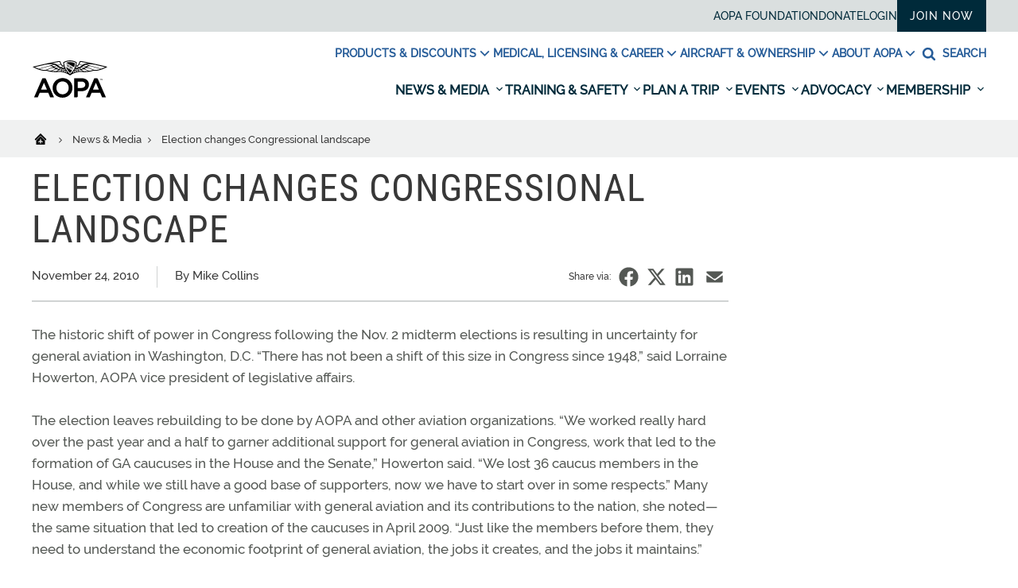

--- FILE ---
content_type: text/html; charset=utf-8
request_url: https://www.google.com/recaptcha/api2/aframe
body_size: 153
content:
<!DOCTYPE HTML><html><head><meta http-equiv="content-type" content="text/html; charset=UTF-8"></head><body><script nonce="SA5CTfSzNY9Ra1hW3iyX8Q">/** Anti-fraud and anti-abuse applications only. See google.com/recaptcha */ try{var clients={'sodar':'https://pagead2.googlesyndication.com/pagead/sodar?'};window.addEventListener("message",function(a){try{if(a.source===window.parent){var b=JSON.parse(a.data);var c=clients[b['id']];if(c){var d=document.createElement('img');d.src=c+b['params']+'&rc='+(localStorage.getItem("rc::a")?sessionStorage.getItem("rc::b"):"");window.document.body.appendChild(d);sessionStorage.setItem("rc::e",parseInt(sessionStorage.getItem("rc::e")||0)+1);localStorage.setItem("rc::h",'1769821083661');}}}catch(b){}});window.parent.postMessage("_grecaptcha_ready", "*");}catch(b){}</script></body></html>

--- FILE ---
content_type: image/svg+xml
request_url: https://www.aopa.org/dist/assets/svg-sprite.svg
body_size: 120024
content:
<?xml version="1.0" encoding="UTF-8"?><!DOCTYPE svg PUBLIC "-//W3C//DTD SVG 1.1//EN" "http://www.w3.org/Graphics/SVG/1.1/DTD/svg11.dtd"><svg xmlns="http://www.w3.org/2000/svg" xmlns:xlink="http://www.w3.org/1999/xlink" xmlns:dc="http://purl.org/dc/elements/1.1/" xmlns:cc="http://creativecommons.org/ns#" xmlns:rdf="https://www.w3.org/1999/02/22-rdf-syntax-ns#" xmlns:svg="https://www.w3.org/2000/svg"><defs><style>.cls-1{fill:#231f20;}</style>
			<rect id="SVGID_5_" x="1.19" y="0.13" width="8.34" height="8.36"/>
		
        <polygon id="path-1" points="0 0 55 0 55 51 0 51"/>
    </defs><symbol id="accidentforgiveness" viewBox="0 0 10.72 8.59"><title>icon-set-v7</title><path d="M5.13,0A9.14,9.14,0,0,0,1.9.6L8.26,4.25A12.26,12.26,0,0,0,9.15.93,9.26,9.26,0,0,0,5.13,0Z"/><path d="M5.13,8.59a12.34,12.34,0,0,0,2-2.32L1.58,3.07A12.18,12.18,0,0,0,5.13,8.59Z"/></symbol><symbol id="airplane" viewBox="0 0 9.391 9.39">
<g>
	<path d="M8.575,2.316L7.497,3.395l1.071,4.662c0.021,0.081-0.014,0.167-0.08,0.221L7.631,8.921c-0.033,0.027-0.08,0.04-0.128,0.04
		c-0.013,0-0.026,0-0.047-0.007c-0.06-0.013-0.113-0.047-0.141-0.107L5.447,5.445L3.712,7.179l0.355,1.299
		c0.02,0.074,0,0.147-0.054,0.208L3.37,9.33C3.33,9.37,3.27,9.39,3.216,9.39c-0.006,0-0.006,0-0.013,0
		C3.136,9.383,3.082,9.356,3.042,9.303L1.776,7.615L0.088,6.349c-0.054-0.034-0.08-0.094-0.087-0.154
		c-0.007-0.06,0.021-0.121,0.061-0.167l0.643-0.65c0.04-0.04,0.101-0.06,0.154-0.06c0.021,0,0.04,0,0.054,0.007l1.3,0.355
		l1.734-1.735L0.544,2.075C0.483,2.042,0.443,1.981,0.43,1.914C0.423,1.854,0.443,1.78,0.49,1.733l0.857-0.857
		c0.054-0.047,0.134-0.073,0.201-0.053l4.454,1.065l1.072-1.072C7.718,0.173,8.79-0.256,9.218,0.173
		C9.648,0.601,9.218,1.673,8.575,2.316z"/>
</g>
</symbol><symbol id="airports" viewBox="0 0 10.723 8.594">
<path d="M5.307,5.789l-0.01-1.464l1.245-0.482l0.556-2.085H6.681H5.687l0.438-1.112H6.097h-0.32H4.526V0.264h0.521V0.056h-0.66
	h-0.66v0.208h0.521v0.382H2.997h-0.32H2.65l0.438,1.112H2.094H1.677l0.556,2.085l1.21,0.468L3.414,8.538h0.938h0.035h0.834h0.104
	h3.721V5.789H5.307z M4.36,0.994h0.055H5.64L5.339,1.759H4.387H3.435L3.134,0.994H4.36z M4.387,3.427H4.352H3.449h-0.91L2.205,2.176
	h2.182h2.182L6.236,3.427H5.291H4.387z M6.507,7.492H5.569V6.589h0.938V7.492z M8.244,7.492H7.306V6.589h0.938V7.492z"/>
</symbol><symbol id="alert" viewBox="0 0 512 512">

<path id="warning-6-icon" d="M239.939,231.352h32.121v97.421h-32.121V231.352z M256,379.019c-9.574,0-17.334-7.761-17.334-17.334

	c0-9.574,7.76-17.335,17.334-17.335c9.573,0,17.334,7.761,17.334,17.335C273.334,371.258,265.573,379.019,256,379.019z M256,78.07

	L50,434.873h412L256,78.07z M256,158.07l136.718,236.803H119.282L256,158.07z"/>

</symbol><symbol id="aopa-coloredicon" viewBox="0 0 10.723 8.594">
<g>
	<g>
		<path fill="#00A1E4" d="M4.518,3.728l0.701-1.568l0.873,1.967L6.849,4.32L5.579,1.514C5.55,1.448,5.484,1.406,5.412,1.406H5.041
			c-0.071,0-0.136,0.042-0.165,0.107L3.939,3.582L4.518,3.728z"/>
		<polygon fill="#00A1E4" points="6.945,6.051 7.449,7.188 8.147,7.188 7.675,6.146 		"/>
		<polygon fill="#00A1E4" points="3.052,5.543 2.308,7.188 2.972,7.188 3.671,5.623 		"/>
		<g>
			<path fill="#58595B" d="M10.354,6.012l0.039-0.155L5.462,4.606l0.094-0.542L5.429,4.031L5.266,4.556L0.368,3.314L0.329,3.469
				l4.479,1.285L4.75,4.982L3.711,4.773L3.692,4.846L3.674,4.92l-0.002,0.01l1.023,0.315C4.696,5.348,4.75,5.542,5.106,5.631
				C5.47,5.723,5.617,5.572,5.671,5.484L6.57,5.665l0.019-0.073l0.019-0.073l0.002-0.01L5.745,5.242l0.06-0.235L10.354,6.012z"/>
		</g>
	</g>
</g>
</symbol><symbol id="aopa-icon" viewBox="0 0 10.723 8.594">
<g>
	<path d="M5.219,2.161l0.873,1.967L6.849,4.32L5.579,1.514C5.55,1.448,5.484,1.406,5.412,1.406H5.041
		c-0.071,0-0.136,0.042-0.165,0.107L3.939,3.582l0.579,0.147L5.219,2.161z"/>
	<polygon points="6.945,6.051 7.449,7.188 8.147,7.188 7.675,6.146 	"/>
	<polygon points="2.308,7.188 2.972,7.188 3.671,5.623 3.052,5.543 	"/>
	<path d="M5.462,4.606l0.094-0.542L5.429,4.031L5.266,4.556L0.368,3.314L0.329,3.469l4.479,1.285L4.75,4.982L3.711,4.773
		L3.692,4.846L3.674,4.92l-0.002,0.01l1.023,0.315C4.696,5.348,4.75,5.542,5.106,5.631C5.47,5.723,5.617,5.572,5.671,5.484
		L6.57,5.665l0.019-0.073l0.019-0.073l0.003-0.01L5.745,5.242l0.06-0.235l4.55,1.005l0.039-0.155L5.462,4.606z"/>
</g>
</symbol><symbol id="aopago" viewBox="0 0 10.723 8.594">
<g>
	<path fill="none" d="M2.397,2.923l0.157,0.09c0.075,0.043,0.164,0.055,0.249,0.032c0.085-0.023,0.156-0.077,0.199-0.152l0,0
		l0.024-0.041c0.09-0.156,0.036-0.356-0.12-0.446L2.397,2.114L2.152,1.972L2.043,1.91c-0.05-0.029-0.106-0.044-0.162-0.044
		c-0.029,0-0.058,0.004-0.086,0.011C1.71,1.901,1.639,1.954,1.596,2.03L1.572,2.07c-0.09,0.156-0.036,0.356,0.12,0.446l0.459,0.265
		L2.397,2.923z"/>
	<path fill="none" d="M2.397,4.111l0.157,0.09c0.075,0.043,0.164,0.055,0.249,0.032c0.085-0.023,0.156-0.077,0.199-0.152
		l0.024-0.041c0.09-0.156,0.036-0.356-0.12-0.446L2.397,3.302L2.152,3.16L2.043,3.098c-0.05-0.029-0.106-0.044-0.162-0.044
		c-0.029,0-0.058,0.004-0.086,0.011C1.71,3.088,1.639,3.142,1.596,3.217L1.572,3.258c-0.09,0.156-0.036,0.356,0.12,0.446
		l0.459,0.265L2.397,4.111z"/>
	<path fill="none" d="M6.922,1.849H2.43l0.598,0.345c0.274,0.158,0.368,0.508,0.21,0.782L3.215,3.016
		c-0.076,0.132-0.2,0.226-0.348,0.266C2.864,3.283,2.861,3.283,2.858,3.284l0.17,0.098C3.302,3.54,3.396,3.89,3.238,4.163
		L3.215,4.204C3.138,4.336,3.015,4.43,2.866,4.47C2.864,4.471,2.861,4.471,2.858,4.472l0.17,0.098
		c0.274,0.158,0.368,0.508,0.21,0.782L3.215,5.392c-0.076,0.132-0.2,0.226-0.348,0.266C2.864,5.658,2.861,5.659,2.858,5.659
		l0.17,0.098c0.274,0.158,0.368,0.508,0.21,0.782L3.215,6.579C3.199,6.607,3.18,6.632,3.16,6.657h0.153h0.244h3.364V5.523V5.135
		V1.849z"/>
	<path d="M8.729,7.288L8.721,7.284C8.705,7.263,8.644,7.153,8.706,6.789c0.09-0.53,0.433-2.41,0.462-2.57
		c0.029-0.084,0.093-0.391-0.365-0.753c-0.447-0.353-1.04-0.888-1.046-0.893l-0.022-0.02L7.707,2.545
		C7.696,2.542,7.419,2.468,7.211,2.626c-0.015,0.012-0.03,0.025-0.044,0.038V0.539C7.167,0.242,6.925,0,6.627,0H2.692
		C2.394,0,2.152,0.242,2.152,0.539V1.69c-0.129-0.069-0.277-0.087-0.42-0.049c-0.148,0.04-0.272,0.134-0.348,0.266L1.36,1.948
		c-0.158,0.273-0.064,0.624,0.21,0.782l0.17,0.098C1.737,2.828,1.734,2.828,1.731,2.829c-0.148,0.04-0.272,0.134-0.348,0.266
		L1.36,3.135c-0.158,0.273-0.064,0.624,0.21,0.782l0.17,0.098C1.737,4.015,1.734,4.016,1.731,4.016
		c-0.148,0.04-0.272,0.134-0.348,0.266L1.36,4.323c-0.158,0.273-0.064,0.624,0.21,0.782l0.17,0.098
		C1.737,5.203,1.734,5.204,1.731,5.204C1.583,5.244,1.459,5.338,1.383,5.47L1.36,5.511c-0.158,0.273-0.064,0.624,0.21,0.782
		l0.582,0.335V8.06c0,0.297,0.243,0.539,0.541,0.539h1.796h0.175h0.175h1.789c0.298,0,0.541-0.242,0.541-0.539V5.223l0.866-1.057
		L7.866,4.108C7.363,3.935,7.248,3.755,7.248,3.145c0-0.158,0.037-0.266,0.111-0.323c0.085-0.065,0.206-0.055,0.258-0.046
		C7.735,2.882,8.25,3.341,8.651,3.658C9.008,3.94,8.939,4.131,8.94,4.131L8.932,4.147L8.929,4.164
		c-0.004,0.02-0.371,2.032-0.465,2.584c-0.09,0.529,0.045,0.694,0.122,0.743l1.115,1.107h0.174h0.174L8.729,7.288z M3.818,0.866
		h1.707v0.227H3.818V0.866z M1.692,2.517c-0.157-0.09-0.21-0.29-0.12-0.446L1.596,2.03C1.639,1.954,1.71,1.901,1.795,1.878
		C1.824,1.87,1.852,1.866,1.881,1.866c0.057,0,0.112,0.015,0.162,0.044l0.108,0.062l0.246,0.142l0.508,0.293
		c0.157,0.09,0.21,0.29,0.12,0.446L3.002,2.894l0,0C2.958,2.969,2.888,3.023,2.803,3.045C2.718,3.068,2.629,3.057,2.554,3.013
		l-0.157-0.09L2.152,2.781L1.692,2.517z M1.692,3.705c-0.157-0.09-0.21-0.29-0.12-0.446l0.024-0.041
		C1.639,3.142,1.71,3.088,1.795,3.066c0.029-0.008,0.057-0.011,0.086-0.011c0.057,0,0.112,0.015,0.162,0.044L2.152,3.16l0.246,0.142
		l0.508,0.293c0.157,0.09,0.21,0.29,0.12,0.446L3.002,4.081C2.958,4.157,2.888,4.211,2.803,4.233
		C2.718,4.256,2.629,4.245,2.554,4.201l-0.157-0.09L2.152,3.969L1.692,3.705z M1.692,4.892c-0.157-0.09-0.21-0.29-0.12-0.446
		l0.024-0.041C1.639,4.33,1.71,4.276,1.795,4.253c0.029-0.008,0.057-0.011,0.086-0.011c0.057,0,0.112,0.015,0.162,0.044l0.108,0.062
		l0.246,0.142l0.508,0.293c0.157,0.09,0.21,0.29,0.12,0.446L3.002,5.269C2.958,5.344,2.888,5.398,2.803,5.421
		C2.718,5.444,2.629,5.432,2.554,5.389l-0.157-0.09L2.152,5.157L1.692,4.892z M1.692,6.08c-0.157-0.09-0.21-0.29-0.12-0.447
		l0.024-0.041C1.639,5.518,1.71,5.464,1.795,5.441C1.824,5.433,1.852,5.43,1.881,5.43c0.057,0,0.112,0.015,0.162,0.044l0.108,0.062
		l0.246,0.142L2.905,5.97c0.157,0.09,0.21,0.29,0.12,0.446L3.002,6.457C2.958,6.532,2.888,6.586,2.803,6.609
		C2.718,6.631,2.629,6.62,2.554,6.577l-0.157-0.09L2.152,6.345L1.692,6.08z M4.671,7.904c-0.185,0-0.334-0.149-0.334-0.333
		c0-0.184,0.15-0.333,0.334-0.333S5.006,7.386,5.006,7.57C5.006,7.754,4.856,7.904,4.671,7.904z M6.922,6.657H3.558H3.313H3.16
		c0.02-0.024,0.038-0.05,0.054-0.077l0.024-0.041c0.158-0.273,0.064-0.624-0.21-0.782l-0.17-0.098
		c0.003-0.001,0.005-0.001,0.008-0.002c0.148-0.04,0.272-0.134,0.348-0.266l0.024-0.041c0.158-0.273,0.064-0.624-0.21-0.782
		l-0.17-0.098C2.861,4.471,2.864,4.471,2.866,4.47c0.148-0.04,0.272-0.134,0.348-0.266l0.024-0.041
		C3.396,3.89,3.302,3.54,3.028,3.382l-0.17-0.098c0.003-0.001,0.005-0.001,0.008-0.002c0.148-0.04,0.272-0.134,0.348-0.266
		l0.024-0.041c0.158-0.273,0.064-0.624-0.21-0.782L2.43,1.849h4.492v3.286v0.388V6.657z M7.624,4.277L7.167,4.835V3.934
		C7.261,4.072,7.405,4.183,7.624,4.277z"/>
</g>
</symbol><symbol id="arrow"><path id="SvgjsPath1013" d="M537.726 1178.99L536.991 1179.71L544.271 1186.8700000000001L545.006 1186.15ZM536.986 1192.29L537.721 1193.01L543.961 1186.87L543.226 1186.1499999999999Z " fill="#54585a" transform="matrix(1,0,0,1,-536,-1178)"/></symbol><symbol id="backtotop" viewBox="0 0 10 9">
<path d="M0.799,1.128V0.115h9.125v1.014H0.799z M8.403,5.022l-0.81,0.814L5.868,4.121v4.358H4.854V4.121L3.13,5.836L2.32,5.022
	l3.042-3.025L8.403,5.022z"/>
</symbol><symbol id="bed" viewBox="0 0 10.72 8.59">
<g>
	<path d="M10.02,5.29c0.17,0,0.31,0.14,0.31,0.31v2.18H9.09V6.53H1.63v1.24H0.39v-5.9c0-0.17,0.14-0.31,0.31-0.31h0.62
		c0.17,0,0.31,0.14,0.31,0.31v3.42H10.02z M3.19,2.49c-0.68,0-1.24,0.56-1.24,1.24S2.5,4.98,3.19,4.98s1.24-0.56,1.24-1.24
		S3.87,2.49,3.19,2.49z M10.33,4.67c0-1.03-0.84-1.86-1.86-1.86H5.05c-0.17,0-0.31,0.14-0.31,0.31v1.86h5.59V4.67z"/>
</g>
</symbol><symbol id="breadcrumb-back-arrow" viewBox="-371 208 216 146">
<path d="M-255.5,280.4c0-0.7-0.4-1.2-1.1-1.2h-6.7l2.8-2.8c0.2-0.2,0.4-0.5,0.4-0.9c0-0.3-0.1-0.6-0.4-0.9l-0.7-0.7
	c-0.2-0.2-0.5-0.4-0.9-0.4c-0.3,0-0.6,0.1-0.9,0.4l-6.2,6.3c-0.2,0.2-0.4,0.5-0.4,0.9s0.1,0.6,0.4,0.9l6.2,6.3
	c0.2,0.2,0.5,0.4,0.9,0.4c0.3,0,0.6-0.1,0.9-0.4l0.7-0.7c0.2-0.2,0.4-0.5,0.4-0.9c0-0.3-0.1-0.6-0.4-0.9l-2.8-2.8h6.7
	c0.7,0,1.1-0.6,1.1-1.2V280.4z"/>
</symbol><symbol id="breadcrumbbackarrow" viewBox="-270 273 16 16">
<path d="M-255.5,280.4c0-0.7-0.4-1.2-1.1-1.2h-6.7l2.8-2.8c0.2-0.2,0.4-0.5,0.4-0.9c0-0.3-0.1-0.6-0.4-0.9l-0.7-0.7
	c-0.2-0.2-0.5-0.4-0.9-0.4c-0.3,0-0.6,0.1-0.9,0.4l-6.2,6.3c-0.2,0.2-0.4,0.5-0.4,0.9s0.1,0.6,0.4,0.9l6.2,6.3
	c0.2,0.2,0.5,0.4,0.9,0.4c0.3,0,0.6-0.1,0.9-0.4l0.7-0.7c0.2-0.2,0.4-0.5,0.4-0.9c0-0.3-0.1-0.6-0.4-0.9l-2.8-2.8h6.7
	c0.7,0,1.1-0.6,1.1-1.2V280.4z"/>
</symbol><symbol id="calendar" viewBox="-371 208 216 146">
<path d="M-198.3,232c-2.1-2.1-4.5-3.1-7.3-3.1h-10.4V221c0-3.6-1.3-6.7-3.8-9.2c-2.6-2.6-5.6-3.8-9.2-3.8h-5.2
	c-3.6,0-6.7,1.3-9.2,3.8c-2.6,2.6-3.8,5.6-3.8,9.2v7.8h-31.3V221c0-3.6-1.3-6.7-3.8-9.2c-2.6-2.6-5.6-3.8-9.2-3.8h-5.2
	c-3.6,0-6.7,1.3-9.2,3.8c-2.6,2.6-3.8,5.6-3.8,9.2v7.8h-10.4c-2.8,0-5.3,1-7.3,3.1c-2.1,2.1-3.1,4.5-3.1,7.3v104.3
	c0,2.8,1,5.3,3.1,7.3c2.1,2.1,4.5,3.1,7.3,3.1h114.7c2.8,0,5.3-1,7.3-3.1c2.1-2.1,3.1-4.5,3.1-7.3V239.3
	C-195.2,236.5-196.2,234-198.3,232z M-296.9,343.6h-23.5v-23.5h23.5V343.6z M-296.9,314.9h-23.5v-26.1h23.5V314.9z M-296.9,283.6
	h-23.5v-23.5h23.5V283.6z M-298.7,246.3c-0.5-0.5-0.8-1.1-0.8-1.8V221c0-0.7,0.3-1.3,0.8-1.8c0.5-0.5,1.1-0.8,1.8-0.8h5.2
	c0.7,0,1.3,0.3,1.8,0.8c0.5,0.5,0.8,1.1,0.8,1.8v23.5c0,0.7-0.3,1.3-0.8,1.8c-0.5,0.5-1.1,0.8-1.8,0.8h-5.2
	C-297.6,247.1-298.2,246.8-298.7,246.3z M-265.6,343.6h-26.1v-23.5h26.1V343.6z M-265.6,314.9h-26.1v-26.1h26.1V314.9z
	 M-265.6,283.6h-26.1v-23.5h26.1V283.6z M-234.3,343.6h-26.1v-23.5h26.1V343.6z M-234.3,314.9h-26.1v-26.1h26.1V314.9z
	 M-234.3,283.6h-26.1v-23.5h26.1V283.6z M-236.2,246.3c-0.5-0.5-0.8-1.1-0.8-1.8V221c0-0.7,0.3-1.3,0.8-1.8c0.5-0.5,1.1-0.8,1.8-0.8
	h5.2c0.7,0,1.3,0.3,1.8,0.8c0.5,0.5,0.8,1.1,0.8,1.8v23.5c0,0.7-0.3,1.3-0.8,1.8c-0.5,0.5-1.1,0.8-1.8,0.8h-5.2
	C-235,247.1-235.6,246.8-236.2,246.3z M-205.6,343.6h-23.5v-23.5h23.5V343.6z M-205.6,314.9h-23.5v-26.1h23.5V314.9z M-205.6,283.6
	h-23.5v-23.5h23.5V283.6z"/>
</symbol><symbol id="car" viewBox="0 0 10.72 8.59">
<g>
	<path d="M10.49,6.69c0,0.09-0.07,0.16-0.16,0.16H9.85v0.64c0,0.53-0.43,0.96-0.96,0.96S7.94,8.02,7.94,7.49V6.85h-5.1v0.64
		c0,0.53-0.43,0.96-0.96,0.96S0.93,8.02,0.93,7.49V6.85H0.45c-0.09,0-0.16-0.07-0.16-0.16V4.78c0-0.62,0.5-1.11,1.12-1.11h0.14
		l0.52-2.09c0.15-0.63,0.76-1.1,1.41-1.1H7.3c0.65,0,1.25,0.47,1.41,1.1l0.52,2.09h0.14c0.62,0,1.12,0.5,1.12,1.11V6.69z M1.89,4.46
		c-0.44,0-0.8,0.36-0.8,0.8c0,0.44,0.36,0.8,0.8,0.8s0.8-0.36,0.8-0.8C2.69,4.82,2.33,4.46,1.89,4.46z M7.92,3.67L7.48,1.89
		C7.46,1.83,7.36,1.75,7.3,1.75H3.48c-0.06,0-0.16,0.08-0.17,0.13L2.86,3.67H7.92z M8.9,4.46c-0.44,0-0.8,0.36-0.8,0.8
		c0,0.44,0.36,0.8,0.8,0.8c0.44,0,0.8-0.36,0.8-0.8C9.69,4.82,9.33,4.46,8.9,4.46z"/>
</g>
</symbol><symbol id="check" viewBox="0 0 1550 1188">
<style type="text/css">
	.st0{fill:#A1D611;}
</style>
<path class="st0" d="M1550,232c0,26.7-9.3,49.3-28,68l-724,724l-136,136c-18.7,18.7-41.3,28-68,28s-49.3-9.3-68-28l-136-136L28,662
	C9.3,643.3,0,620.7,0,594s9.3-49.3,28-68l136-136c18.7-18.7,41.3-28,68-28s49.3,9.3,68,28l294,295l656-657c18.7-18.7,41.3-28,68-28
	s49.3,9.3,68,28l136,136C1540.7,182.7,1550,205.3,1550,232z"/>
</symbol><symbol id="checkmark" viewBox="0 0 10.723 8.594">
<path d="M5.361,0.16c-2.281,0-4.137,1.856-4.137,4.137S3.08,8.433,5.361,8.433c2.281,0,4.137-1.856,4.137-4.137
	S7.642,0.16,5.361,0.16z M5.361,7.744c-1.901,0-3.447-1.546-3.447-3.447S3.46,0.85,5.361,0.85c1.901,0,3.447,1.546,3.447,3.447
	S7.262,7.744,5.361,7.744z M7.019,2.548C6.854,2.453,6.643,2.509,6.548,2.674c0,0-1.113,1.929-1.45,2.512
	C4.736,4.824,4.12,4.208,4.12,4.208c-0.134-0.135-0.352-0.135-0.487,0c-0.135,0.135-0.135,0.353,0,0.488l1.295,1.295
	C5.004,6.067,5.11,6.103,5.217,6.089c0.106-0.014,0.2-0.076,0.254-0.17l1.675-2.901C7.24,2.854,7.184,2.643,7.019,2.548z"/>
</symbol><symbol id="checkmark2" viewBox="0 0 10.7 8.6">
<g>
	<path d="M7.9,7.4h-6v-6h5.4l1.3-1.1H1.3C1,0.3,0.8,0.5,0.8,0.8v7.1c0,0.3,0.2,0.5,0.5,0.5h7.1C8.8,8.5,9,8.2,9,7.9V3.5L7.9,4.8V7.4
		z"/>
	<path d="M10.3,0.4c-0.3-0.3-0.7-0.3-1-0.1L5.1,4.1L4.1,3C3.8,2.7,3.3,2.6,2.9,2.9C2.6,3.2,2.5,3.7,2.8,4.1l1.5,2
		c0,0,0.1,0.1,0.1,0.1c0.4,0.4,1,0.3,1.4-0.1l0,0l4.5-4.9C10.5,1.1,10.5,0.7,10.3,0.4z"/>
</g>
</symbol><symbol id="clock" viewBox="0 0 512 512">
<path id="time-icon" d="M367,295.5H227.5V142h45v108.5H367V295.5z M256,95c-88.992,0-161,72.022-161,161
	c0,88.992,72.023,161,161,161c88.992,0,161-72.023,161-161C417,167.007,344.977,95,256,95 M256,50c113.771,0,206,92.229,206,206
	s-92.229,206-206,206S50,369.771,50,256S142.229,50,256,50z"/>
</symbol><symbol id="close" viewBox="0 0 1188 1188">
<style type="text/css">
	.st0{fill:#E2574C;}
</style>
<path class="st0" d="M1188,956c0,26.7-9.3,49.3-28,68l-136,136c-18.7,18.7-41.3,28-68,28s-49.3-9.3-68-28L594,866l-294,294
	c-18.7,18.7-41.3,28-68,28c-26.7,0-49.3-9.3-68-28L28,1024c-18.7-18.7-28-41.3-28-68s9.3-49.3,28-68l294-294L28,300
	C9.3,281.3,0,258.7,0,232s9.3-49.3,28-68L164,28c18.7-18.7,41.3-28,68-28c26.7,0,49.3,9.3,68,28l294,294L888,28
	c18.7-18.7,41.3-28,68-28s49.3,9.3,68,28l136,136c18.7,18.7,28,41.3,28,68s-9.3,49.3-28,68L866,594l294,294
	C1178.7,906.7,1188,929.3,1188,956z"/>
</symbol><symbol id="closing" viewBox="0 0 10.7 8.6">
<path fill-rule="evenodd" clip-rule="evenodd" d="M5.4,0.6c0.5,0,0.9,0.2,0.9,0.5c0,0.3-0.4,0.4-0.9,0.4c-0.5,0-0.9-0.1-0.9-0.4
	C4.5,0.8,4.9,0.6,5.4,0.6L5.4,0.6z M2.4,8h5.9v0.5H2.4V8L2.4,8z M5.4,0.1c1.7,0,2,1.6,1.2,2.8C6.3,3.2,6.1,3.5,6.1,4.2
	c0,0.4,0.2,0.7,0.5,0.7v0.7H4.1V4.9c0.3,0,0.5-0.3,0.5-0.7c0-0.6-0.2-0.9-0.4-1.3C3.4,1.7,3.7,0.1,5.4,0.1L5.4,0.1z M2.4,5.9h5.9
	c0.2,0,0.4,0.2,0.4,0.4v0.9c0,0.2-0.2,0.4-0.4,0.4H2.4C2.2,7.6,2,7.4,2,7.2V6.3C2,6.1,2.2,5.9,2.4,5.9L2.4,5.9z"/>
</symbol><symbol id="cloud" viewBox="0 0 10.723 7.863">
<g>
	<path d="M8.578,7.863H2.502C1.122,7.863,0,6.741,0,5.361c0-1,0.592-1.865,1.44-2.262C1.436,3.021,1.43,2.938,1.43,2.859
		C1.43,1.279,2.709,0,4.289,0c1.195,0,2.217,0.731,2.647,1.776C7.182,1.558,7.506,1.43,7.863,1.43c0.787,0,1.43,0.642,1.43,1.43
		c0,0.285-0.084,0.547-0.229,0.771c0.949,0.224,1.658,1.072,1.658,2.089C10.723,6.903,9.762,7.863,8.578,7.863z"/>
</g>
</symbol><symbol id="cloudy" viewBox="-223 25 512 512">
<g>
	<g>
		<g>
			<path d="M184.5,243.8c-23.7-47.7-72.3-78.1-126-78.1c-0.8,0-1.7,0-2.5,0c-1.4-5.2-3.2-10.1-5.4-14.9C35.5,117.9,2.4,95-36.1,95
				c-7.6,0-15,1-22.1,2.7c6,9.4,9.6,20.6,9.6,32.6c0,33.4-27,60.5-60.3,60.5c-7.9,0-15.5-1.6-22.4-4.4c-0.1,1.5-0.2,2.9-0.2,4.4
				c0,9.6,1.4,18.8,4,27.5c1.2,4.1,2.7,8,4.4,11.9c-30.2,20.9-49.9,55.8-49.9,95.3c0,63.9,51.8,115.9,115.5,115.9
				c16.7,0,33.1-3.7,48.2-10.7c20.7,11.5,43.9,17.5,67.8,17.5c31.8,0,62.4-10.7,87.1-30.3c1,0,1.9,0,2.8,0
				c49.9,0,90.5-40.7,90.5-90.8C239,290.4,217.5,258,184.5,243.8z M148.5,377.6c-1.9,0-4.1-0.2-6.7-0.5l-9.2-1.2l-6.9,6.2
				c-18.5,16.6-42.3,25.8-67.2,25.8c-20,0-39.4-5.9-55.9-17L-8,383.7l-10.9,6.6c-11.7,7.1-25.1,10.8-38.6,10.8
				c-41.5,0-75.3-33.9-75.3-75.6c0-41.7,33.8-75.5,75.3-75.5c5.4,0,11,0.7,16.7,1.9l12.4,2.8l7.8-10C-1.4,220.1,27.5,206,58.5,206
				c40.5,0,76.9,24.2,92.7,61.6l3.6,8.6l8.8,2.8c21,6.7,35.2,26,35.2,48.1C198.8,354.9,176.2,377.6,148.5,377.6z"/>
		</g>
	</g>
</g>
</symbol><symbol id="comments" viewBox="0 0 10.72 8.59">
<g>
	<g>
		<path d="M10.72,5.23c0-0.88-0.58-1.65-1.47-2.11c0.01,0.11,0.02,0.22,0.02,0.33c0,0.59-0.15,1.16-0.45,1.69
			C8.55,5.63,8.17,6.06,7.68,6.43C7.07,6.89,6.34,7.22,5.55,7.4c0.52,0.25,1.14,0.39,1.8,0.39c0.32,0,0.62-0.03,0.91-0.09
			C8.73,8.08,9.4,8.47,9.99,8.21C9.75,7.86,9.58,7.52,9.46,7.22C10.23,6.75,10.72,6.03,10.72,5.23z"/>
	</g>
	<path d="M8.32,3.45c0-1.74-1.86-3.15-4.16-3.15C1.86,0.3,0,1.71,0,3.45C0,4.44,0.6,5.32,1.55,5.9C1.41,6.27,1.2,6.69,0.9,7.12
		c0.16,0.07,0.33,0.1,0.5,0.1c0.59,0,1.19-0.37,1.64-0.74C3.4,6.56,3.77,6.6,4.16,6.6C6.46,6.6,8.32,5.19,8.32,3.45z M6.77,5.23
		C6.08,5.75,5.15,6.04,4.16,6.04c-0.34,0-0.68-0.03-1.01-0.1L2.9,5.88L2.69,6.05C2.4,6.28,2.12,6.46,1.87,6.56
		c0.07-0.15,0.14-0.3,0.2-0.46l0.16-0.43L1.84,5.43c-0.82-0.5-1.28-1.22-1.28-1.98c0-0.66,0.35-1.3,1-1.78
		c0.69-0.52,1.62-0.81,2.61-0.81c0.99,0,1.92,0.29,2.61,0.81c0.64,0.49,1,1.12,1,1.78C7.77,4.11,7.41,4.75,6.77,5.23z"/>
</g>
</symbol><symbol id="creditcard" viewBox="0 0 10.723 8.594">
<g>
	<path d="M10.723,0.909V7.7c0,0.492-0.402,0.894-0.894,0.894H0.894C0.402,8.594,0,8.192,0,7.7V0.909
		c0-0.492,0.402-0.894,0.894-0.894h8.936C10.32,0.016,10.723,0.417,10.723,0.909z M0.715,0.909V2.16h9.293V0.909
		c0-0.095-0.084-0.179-0.179-0.179H0.894C0.799,0.73,0.715,0.814,0.715,0.909z M10.008,7.7V4.305H0.715V7.7
		c0,0.095,0.084,0.179,0.179,0.179h8.936C9.924,7.879,10.008,7.795,10.008,7.7z M1.43,6.449h1.43v0.715H1.43V6.449z M3.574,6.449
		h2.145v0.715H3.574V6.449z"/>
</g>
</symbol><symbol id="destinations" viewBox="0 0 10.72 8.59">
<path d="M9.1,4.15H8.78l-0.2,0.37h0.26l0.59,1.51C9.06,6.23,8.7,6.49,8.39,6.81c-0.3,0.3-0.55,0.64-0.75,1.01H7.41l-0.5-2.8
	L6.45,4.15H5.89c-0.09-0.01-0.18-0.01-0.27,0h-4l-1.6,4.03h10.66L9.1,4.15z M4.26,4.52h0.31C4.45,4.6,4.33,4.69,4.21,4.79L4.26,4.52
	z M1.88,4.52h2.01L3.76,5.22C3.54,5.46,3.33,5.71,3.13,5.94C2.79,6.36,2.47,6.76,2.18,6.89C1.77,7.1,1.28,7.1,0.87,7.06L1.88,4.52z
	 M3.3,7.82H0.57l0.16-0.41C0.9,7.43,1.07,7.45,1.26,7.45c0.36,0,0.74-0.06,1.08-0.23C2.7,7.05,3.03,6.65,3.42,6.18
	C3.49,6.09,3.57,6,3.64,5.91L3.3,7.82z M3.68,7.82l0.43-2.43c0.45-0.46,0.94-0.82,1.53-0.87h0.81l0.58,3.29H3.68z M8.65,7.07
	c0.28-0.28,0.59-0.51,0.93-0.7l0.57,1.44H8.06C8.22,7.55,8.42,7.3,8.65,7.07z"/>
<g>
	<g>
		<g>
			<path fill-rule="evenodd" clip-rule="evenodd" d="M6.13,2.92L6.13,2.92C6,2.68,5.93,2.4,5.93,2.1c0-0.94,0.76-1.69,1.69-1.69
				c0.94,0,1.69,0.76,1.69,1.69c0,0.3-0.08,0.58-0.21,0.82L7.62,5.7L6.13,2.92L6.13,2.92z M7.62,1.35c-0.42,0-0.75,0.34-0.75,0.75
				c0,0.42,0.34,0.75,0.75,0.75c0.42,0,0.75-0.34,0.75-0.75C8.37,1.69,8.04,1.35,7.62,1.35z"/>
		</g>
	</g>
</g>
</symbol><symbol id="documents" viewBox="0 0 512 512">
<path id="note-17-icon" d="M370.845,339.166H209.821v-30h161.023V339.166z M370.845,280.749H209.821v-30h161.023V280.749z
	 M370.845,223.416H209.821v-30h161.023V223.416z M170.166,421.825V156.714H409.5c0,0,0,133.5,0,165.25
	c0,50.953-70.109,33.833-70.109,33.833s16.609,66.028-32,66.028C275.328,421.825,288.508,421.825,170.166,421.825z M449.5,320.417
	V116.714H130.166v345.111H308C376.165,461.825,449.5,381.819,449.5,320.417z M97.5,420.942V85.333h311V50.175h-346v370.768H97.5z"/>
</symbol><symbol id="documents2" viewBox="0 0 10.7 8.6">
<g>
	<rect x="3.9" y="1.6" width="1.9" height="0.2"/>
	<polygon points="5.7,2.2 5.4,2.2 3.4,2.2 3.1,2.2 3.1,2.5 3.6,2.5 5.2,2.5 5.7,2.5 	"/>
	<polygon points="7.4,4 6.7,4 6.4,4 5.6,4 5.6,4 5.6,4.3 5.7,4.3 6.4,4.3 6.7,4.3 7.4,4.3 	"/>
	<polygon points="7.4,5.8 6.7,5.8 6.7,5.8 6.4,5.8 5.6,5.8 4.8,5.8 4.8,5.9 4.8,6.1 5.6,6.1 6.7,6.1 6.7,6.1 7.4,6.1 	"/>
	<polygon points="7.4,6.4 6.5,6.4 5.7,6.4 4.8,6.4 4.8,6.7 5.8,6.7 6.4,6.7 7.4,6.7 	"/>
	<polygon points="5.9,7.1 4.8,7.1 4.8,7.3 5.9,7.3 6.4,7.3 7.4,7.3 7.4,7.1 6.4,7.1 	"/>
	<polygon points="7.4,5.2 6.7,5.2 6.7,5.2 6.4,5.2 5.5,5.2 4.8,5.2 4.8,5.5 5.5,5.5 6.4,5.5 6.7,5.5 6.7,5.5 7.4,5.5 	"/>
	<polygon points="7.4,4.6 7.1,4.6 6.7,4.6 6.4,4.6 5.1,4.6 4.8,4.6 4.8,4.7 4.8,4.9 5.3,4.9 5.7,4.9 6.4,4.9 6.7,4.9 6.9,4.9 
		7.4,4.9 	"/>
	<path d="M6.7,2.5V0.1H3.9v0.3h2.6v2.1H5.6v0.3h0.9h0.3h1.4v5.6H4V6.2V5.9v-1V4.7V4.3v0h1.2V4V3.7V3.4V3.1V2.8V2.5L4.9,2.8H3.8H3.1
		v0.2h0.8h0.9L4.3,3.4H3.9H3.1v0.2h0.8h0.2L3.8,4v0H3.1v0.2h0.7v0.4H3.1v0.2h0.7v1H2.3V1.9h1.2V0.1L2.1,1.6v4.6h1.7v2.4h3.4h0.9h0.3
		V2.5H6.7z M5,3.7V4H4.2l0,0l0.3-0.3l0.2-0.2L5,3.2l0,0v0.3V3.7z M2.5,1.6l0.8-0.8l0,0v0.9L2.5,1.6L2.5,1.6z"/>
</g>
</symbol><symbol id="donate" viewBox="-150 260 800 120">
<path id="christmas-gift-icon" d="M231,462H68.125V257.669H231V462z M231,160.669H50v67h181V160.669z M281,462h162.875V257.669H281
	V462z M281,160.669v67h181v-67H281z M297.884,115.669h37.032c27.667,0,26.667-35.669,5.426-35.669
	C323.958,80,311.271,95.335,297.884,115.669z M349.342,50c63.574,0,62.908,90.669-0.426,90.669c-37.999,0-91.166,0-91.166,0
	C270.423,113.044,295.916,50,349.342,50z M175.158,80c-21.241,0-22.241,35.669,5.426,35.669h37.032
	C204.229,95.335,191.542,80,175.158,80z M166.158,50c53.426,0,78.919,63.044,91.592,90.669c0,0-53.167,0-91.166,0
	C103.25,140.669,102.584,50,166.158,50z"/>
</symbol><symbol id="down-sortarrow" viewBox="-371 208 216 146">
<style type="text/css">
	.st0{fill-rule:evenodd;clip-rule:evenodd;}
</style>
<path class="st0" d="M-262.5,284l6-6h-12L-262.5,284"/>
</symbol><symbol id="downarrow-thin" viewBox="-371 208 216 146">
<g>
	<g>
		<path d="M-255.5,277.2l-0.7-0.7l-7.2,7.3l0.7,0.7L-255.5,277.2z M-263.4,283.5l0.7-0.7l-6.1-6.2l-0.7,0.7L-263.4,283.5z"/>
	</g>
</g>
</symbol><symbol id="downarrow" viewBox="-305 255 84 50">
<path d="M-222.3,264.1c0-0.7-0.3-1.3-0.8-1.9l-4.1-4.1c-0.5-0.5-1.2-0.8-1.9-0.8c-0.7,0-1.3,0.3-1.9,0.8l-32,32l-32-32
	c-0.5-0.5-1.2-0.8-1.9-0.8s-1.3,0.3-1.9,0.8l-4.1,4.1c-0.5,0.5-0.8,1.2-0.8,1.9s0.3,1.3,0.8,1.9l38,38c0.5,0.5,1.2,0.8,1.9,0.8
	s1.3-0.3,1.9-0.8l38-38C-222.6,265.4-222.3,264.8-222.3,264.1z"/>
</symbol><symbol id="download" viewBox="0 0 11.146 10.281">
<g>
	<path d="M11.146,9.683c0,0.355-0.288,0.643-0.643,0.643H0.643C0.288,10.326,0,10.038,0,9.683V7.54c0-0.355,0.288-0.643,0.643-0.643
		h3.115l0.904,0.911C4.91,8.049,5.231,8.183,5.573,8.183s0.663-0.134,0.911-0.375l0.911-0.911h3.108
		c0.354,0,0.643,0.288,0.643,0.643V9.683z M8.876,4.197L5.875,7.198C5.794,7.285,5.681,7.325,5.573,7.325s-0.221-0.04-0.302-0.127
		L2.271,4.197C2.144,4.076,2.11,3.889,2.177,3.728c0.067-0.154,0.222-0.261,0.396-0.261h1.715V0.466
		c0-0.234,0.194-0.429,0.429-0.429h1.715c0.234,0,0.429,0.194,0.429,0.429v3.001h1.715c0.174,0,0.328,0.107,0.396,0.261
		C9.036,3.889,9.003,4.076,8.876,4.197z M8.146,8.611c-0.234,0-0.429,0.194-0.429,0.429s0.194,0.429,0.429,0.429
		c0.234,0,0.429-0.194,0.429-0.429S8.38,8.611,8.146,8.611z M9.86,8.611c-0.234,0-0.429,0.194-0.429,0.429S9.626,9.469,9.86,9.469
		s0.429-0.194,0.429-0.429S10.095,8.611,9.86,8.611z"/>
</g>
</symbol><symbol id="downsortarrow" viewBox="-270 277 14 8">
<path class="st0" d="M-262.5,284l6-6h-12L-262.5,284"/>
</symbol><symbol id="email" viewBox="-371 208 216 146">
<g>
	<path d="M-322,259c1.8,1.3,7.4,5.2,16.7,11.6s16.4,11.4,21.3,14.9c0.5,0.4,1.7,1.2,3.5,2.5c1.8,1.3,3.2,2.3,4.4,3.1
		c1.2,0.8,2.6,1.7,4.2,2.6c1.7,1,3.2,1.7,4.7,2.2c1.5,0.5,2.8,0.7,4.1,0.7h0.1h0.1c1.2,0,2.6-0.2,4.1-0.7c1.5-0.5,3-1.2,4.7-2.2
		c1.7-1,3.1-1.9,4.2-2.6c1.2-0.8,2.6-1.8,4.4-3.1s2.9-2.1,3.5-2.5c5-3.5,17.7-12.3,38.1-26.5c4-2.8,7.3-6.1,9.9-10
		c2.7-3.9,4-8,4-12.3c0-3.6-1.3-6.7-3.9-9.2s-5.6-3.8-9.2-3.8H-323c-4.2,0-7.4,1.4-9.7,4.2c-2.3,2.8-3.4,6.4-3.4,10.6
		c0,3.4,1.5,7.1,4.5,11.1S-325.4,256.7-322,259z"/>
	<path d="M-198.1,267.7c-17.8,12.1-31.3,21.4-40.6,28.1c-3.1,2.3-5.6,4.1-7.5,5.3c-1.9,1.3-4.5,2.6-7.7,3.9c-3.2,1.3-6.2,2-9,2h-0.1
		h-0.1c-2.8,0-5.8-0.7-9-2c-3.2-1.3-5.8-2.6-7.7-3.9c-1.9-1.3-4.4-3.1-7.5-5.3c-7.3-5.4-20.8-14.7-40.5-28.1
		c-3.1-2.1-5.8-4.4-8.2-7.1v64.7c0,3.6,1.3,6.7,3.8,9.2c2.6,2.6,5.6,3.8,9.2,3.8H-203c3.6,0,6.7-1.3,9.2-3.8
		c2.6-2.6,3.8-5.6,3.8-9.2v-64.7C-192.3,263.2-195.1,265.6-198.1,267.7z"/>
</g>
</symbol><symbol id="faawings" viewBox="0 0 10.72 8.59">
<g>
</g>
<g>
	<path d="M10.5,3.23c-0.12,0-3.41,0.1-3.41,0.1C7.05,3.33,7,3.37,6.95,3.4C7,3.56,7.03,3.73,7.03,3.91c0,0.93-0.75,1.68-1.68,1.68
		c-0.93,0-1.68-0.75-1.68-1.68c0-0.18,0.03-0.36,0.09-0.53C3.72,3.35,3.68,3.33,3.65,3.33c0,0-3.29-0.1-3.41-0.1
		C0.13,3.23,0.01,3.25,0,3.32c-0.01,0.07,0.32,0.3,0.46,0.36S0.6,3.77,0.55,3.82C0.49,3.86,0.41,3.9,0.46,3.97s0.34,0.26,0.45,0.28
		C1.02,4.27,0.92,4.34,0.92,4.4c0,0.07,0.02,0.3,0.9,0.4C2.54,4.89,2.37,4.9,2.38,4.92c0.01,0.03-0.55,0.39-0.53,0.46
		C1.87,5.45,1.81,5.62,2.4,5.53c0,0,0.22,0.32,0.53,0.14c0,0-0.08,0.44,0.5,0.08c0,0-0.03,0.2,0.24,0.13
		c0.16-0.04,0.41-0.21,0.62-0.36C4.53,5.72,4.97,5.99,5.37,6l0,0c0,0,0.01,0,0.01,0s0.01,0,0.01,0l0,0
		c0.39-0.01,0.83-0.27,1.07-0.46c0.21,0.15,0.46,0.31,0.61,0.35c0.28,0.07,0.24-0.13,0.24-0.13c0.58,0.36,0.49-0.08,0.49-0.08
		c0.31,0.18,0.53-0.14,0.53-0.14c0.59,0.09,0.53-0.08,0.55-0.14S8.35,4.95,8.36,4.92S8.2,4.89,8.92,4.81c0.87-0.1,0.9-0.34,0.9-0.4
		c0-0.07-0.1-0.13,0.01-0.15s0.4-0.2,0.45-0.28s-0.03-0.12-0.08-0.16c-0.06-0.04-0.06-0.08,0.08-0.13s0.47-0.29,0.46-0.36
		C10.73,3.25,10.61,3.23,10.5,3.23z"/>
	<path d="M5.35,5.22c0.72,0,1.31-0.59,1.31-1.31c0-0.72-0.59-1.31-1.31-1.31c-0.72,0-1.31,0.59-1.31,1.31
		C4.04,4.63,4.63,5.22,5.35,5.22z M5.35,2.86c0.58,0,1.04,0.47,1.04,1.05c0,0.58-0.47,1.04-1.04,1.04c-0.58,0-1.05-0.47-1.05-1.04
		C4.31,3.33,4.78,2.86,5.35,2.86z"/>
</g>
</symbol><symbol id="facebook" viewBox="0 0 512 512">

<path id="facebook-icon" d="M204.067,184.692h-43.144v70.426h43.144V462h82.965V254.238h57.882l6.162-69.546h-64.044

	c0,0,0-25.97,0-39.615c0-16.398,3.302-22.89,19.147-22.89c12.766,0,44.896,0,44.896,0V50c0,0-47.326,0-57.441,0

	c-61.734,0-89.567,27.179-89.567,79.231C204.067,174.566,204.067,184.692,204.067,184.692z"/>

</symbol><symbol id="flag" viewBox="0 0 10.723 8.594">
<g>
	<path d="M1.614,1.341v7.06c0,0.095-0.083,0.178-0.178,0.178H1.077C0.983,8.58,0.9,8.496,0.9,8.402v-7.06
		C0.683,1.212,0.543,0.984,0.543,0.728c0-0.396,0.318-0.714,0.714-0.714S1.97,0.332,1.97,0.728C1.97,0.984,1.83,1.212,1.614,1.341z
		 M10.18,5.34c0,0.206-0.129,0.284-0.29,0.368C9.259,6.048,8.563,6.355,7.831,6.355c-1.025,0-1.516-0.781-2.732-0.781
		c-0.887,0-1.819,0.402-2.588,0.814C2.45,6.421,2.394,6.438,2.327,6.438c-0.196,0-0.357-0.161-0.357-0.357V1.943
		c0-0.134,0.067-0.229,0.173-0.306c0.134-0.09,0.295-0.168,0.44-0.24C3.287,1.04,4.14,0.728,4.932,0.728
		c0.875,0,1.561,0.29,2.337,0.653C7.426,1.459,7.587,1.486,7.76,1.486c0.875,0,1.817-0.759,2.063-0.759
		c0.196,0,0.357,0.161,0.357,0.357V5.34z"/>
</g>
</symbol><symbol id="flightplanner" viewBox="0 0 10.723 8.594">
<path d="M5.041,0.201c0.077,0,0.138,0.045,0.166,0.066L6.41,1.348l0.77,0.777L7.69,1.685c0.055-0.038,0.102-0.051,0.14-0.051
	c0.058,0,0.097,0.03,0.116,0.049l0.006,0.006l0.212-0.086c0.01-0.004,0.02-0.006,0.031-0.006c0.023,0,0.047,0.01,0.064,0.029
	c0.024,0.022,0.033,0.06,0.02,0.092L8.193,1.929l0.006,0.006C8.229,1.966,8.292,2.052,8.2,2.186L7.756,2.702l0.775,0.767L9.611,4.67
	c0.037,0.05,0.139,0.189-0.011,0.337L9.198,5.41C9.17,5.43,9.109,5.475,9.032,5.475c-0.05,0-0.107-0.019-0.165-0.077L6.952,3.501
	L5.78,4.396l0.444,0.606c0.104,0.114-0.052,0.272-0.111,0.332C6.002,5.443,5.92,5.491,5.85,5.491c-0.001,0-0.002,0-0.002,0
	C5.81,5.491,5.776,5.476,5.75,5.451L4.432,4.132C4.405,4.106,4.391,4.071,4.39,4.034C4.389,3.963,4.437,3.881,4.547,3.769
	c0.046-0.045,0.149-0.147,0.246-0.147c0.03,0,0.06,0.01,0.087,0.035l0.606,0.444L6.38,2.929L4.485,1.015
	C4.337,0.867,4.438,0.729,4.472,0.684l0.006-0.006l0.398-0.396C4.933,0.221,4.991,0.201,5.041,0.201 M5.041-0.018L5.041-0.018
	c-0.082,0-0.205,0.025-0.323,0.145L4.322,0.522L4.316,0.527L4.311,0.534L4.305,0.54L4.3,0.547L4.295,0.554
	C4.066,0.865,4.264,1.104,4.33,1.171l1.76,1.777L5.442,3.797L5.017,3.485C4.952,3.431,4.875,3.403,4.792,3.403
	c-0.187,0-0.336,0.147-0.4,0.21L4.391,3.614L4.39,3.616C4.28,3.728,4.168,3.867,4.171,4.038c0.001,0.094,0.039,0.183,0.106,0.25
	l1.318,1.318C5.66,5.671,5.747,5.708,5.841,5.71l0.002,0l0.007,0c0.169,0,0.305-0.111,0.417-0.22L6.268,5.49l0.001-0.002
	C6.573,5.18,6.484,4.969,6.396,4.864L6.084,4.44l0.849-0.648l1.78,1.762C8.829,5.67,8.951,5.695,9.032,5.695
	c0.149,0,0.255-0.078,0.295-0.108l0.013-0.01l0.012-0.012l0.403-0.403c0.066-0.065,0.267-0.305,0.032-0.622L9.781,4.531L9.774,4.523
	L8.694,3.323L8.69,3.318L8.685,3.313L8.056,2.69l0.311-0.361L8.375,2.32l0.007-0.01c0.103-0.151,0.102-0.293,0.057-0.403L8.482,1.8
	c0.046-0.113,0.019-0.245-0.068-0.33C8.356,1.411,8.277,1.377,8.195,1.377c-0.039,0-0.077,0.007-0.114,0.022L7.974,1.443
	C7.929,1.424,7.88,1.415,7.83,1.415c-0.089,0-0.178,0.03-0.264,0.089l-0.01,0.007L7.547,1.519L7.191,1.825L6.566,1.194L6.561,1.19
	L6.556,1.185L5.354,0.104L5.346,0.096L5.337,0.09C5.297,0.06,5.19-0.018,5.041-0.018L5.041-0.018L5.041-0.018z"/>
<path d="M4.891,5.368L4.489,4.966L3.273,6.181C3.062,6.046,2.82,5.975,2.568,5.975c-0.727,0-1.318,0.591-1.318,1.318
	s0.591,1.318,1.318,1.318c0.727,0,1.318-0.591,1.318-1.318c0-0.255-0.072-0.499-0.21-0.712L4.891,5.368z M2.564,8.064
	c-0.44,0-0.797-0.357-0.797-0.797c0-0.44,0.357-0.797,0.797-0.797s0.797,0.357,0.797,0.797C3.361,7.708,3.004,8.064,2.564,8.064z"/>
</symbol><symbol id="Flight_Training_Mag" viewBox="0 0 358.04 116.24">
<g>
	<path d="M0,2h46.47v15.97h-28.9V49.1h22.67v15.97H17.56v48.7H0V2z"/>
	<path d="M54.92,2h17.56v95.81h28.9v15.97H54.92V2z"/>
	<path d="M109.84,2h17.56v111.77h-17.56V2z"/>
	<path d="M139.22,87.27V28.51c0-17.88,8.94-28.1,26.19-28.1c17.25,0,26.19,10.22,26.19,28.1v9.58h-16.61v-10.7
		c0-7.98-3.51-11.02-9.1-11.02c-5.59,0-9.1,3.03-9.1,11.02v61.15c0,7.98,3.51,10.86,9.1,10.86c5.59,0,9.1-2.87,9.1-10.86V66.67
		h-8.78V50.7h25.39v36.57c0,17.88-8.94,28.1-26.19,28.1C148.16,115.37,139.22,105.15,139.22,87.27z"/>
	<path d="M202.92,2h17.56v45.51h18.84V2h17.56v111.77h-17.56v-50.3h-18.84v50.3h-17.56V2z"/>
	<path d="M283.71,17.97h-18.36V2h54.29v15.97h-18.36v95.81h-17.56V17.97z"/>
</g>
<g>
	<path d="M353.99,6.67V2h4.06v13.79h-4.06v-4.67h-24.34V6.67H353.99z"/>
	<path d="M358.04,17.94v6.61c0,4.62-2.15,6.61-6.53,6.61h-1.74c-2.92,0-4.79-0.93-5.6-2.92h-0.08c-0.69,2.23-2.8,2.96-6,2.96h-4.99
		c-1.38,0-2.39,0.04-3.45,0.49v-4.54c0.73-0.24,1.18-0.41,3.49-0.41h5.19c2.64,0,3.49-0.77,3.49-2.8v-1.54h-12.17v-4.46H358.04z
		 M345.87,24.03c0,1.66,0.73,2.68,3,2.68h2.19c2.03,0,2.92-0.69,2.92-2.27v-2.03h-8.11V24.03z"/>
	<path d="M358.04,37.74v6.04l-28.4,4.62v-4.46l5.64-0.81h-0.08v-5.07l-5.56-0.81v-4.14L358.04,37.74z M339.06,42.61l14.04-1.99
		v-0.08l-14.04-1.95V42.61z"/>
	<path d="M358.04,50.56v4.46h-28.4v-4.46H358.04z"/>
	<path d="M358.04,58.35v5.6l-17,4.34v0.08h17v3.98h-28.4v-4.58l20.73-5.36v-0.08h-20.73v-3.98H358.04z"/>
	<path d="M358.04,75.68v4.46h-28.4v-4.46H358.04z"/>
	<path d="M358.04,83.47v5.6l-17,4.34v0.08h17v3.98h-28.4v-4.58l20.73-5.36v-0.08h-20.73v-3.98H358.04z"/>
	<path d="M336.38,100.47h14.93c4.54,0,7.14,2.27,7.14,6.65s-2.6,6.65-7.14,6.65h-2.43v-4.22h2.72c2.03,0,2.8-0.89,2.8-2.31
		c0-1.42-0.77-2.31-2.8-2.31h-15.54c-2.03,0-2.76,0.89-2.76,2.31c0,1.42,0.73,2.31,2.76,2.31h5.56v-2.23h4.06v6.45h-9.29
		c-4.54,0-7.14-2.27-7.14-6.65S331.84,100.47,336.38,100.47z"/>
</g>
</symbol><symbol id="fork-knife" viewBox="0 0 9.432 12.025">
<g>
	<path d="M4.287,4.737c0,0.542-0.349,1.032-0.857,1.212v5.218c0,0.469-0.389,0.857-0.857,0.857H1.715
		c-0.469,0-0.857-0.389-0.857-0.857V5.949C0.349,5.769,0,5.279,0,4.737V0.45c0-0.234,0.194-0.429,0.429-0.429
		S0.857,0.215,0.857,0.45v2.787c0,0.234,0.194,0.429,0.429,0.429s0.429-0.194,0.429-0.429V0.45c0-0.234,0.194-0.429,0.429-0.429
		S2.572,0.215,2.572,0.45v2.787c0,0.234,0.194,0.429,0.429,0.429S3.43,3.471,3.43,3.236V0.45c0-0.234,0.194-0.429,0.429-0.429
		S4.287,0.215,4.287,0.45V4.737z M9.432,11.167c0,0.469-0.389,0.857-0.857,0.857H7.717c-0.469,0-0.857-0.389-0.857-0.857v-3.43h-1.5
		c-0.114,0-0.215-0.101-0.215-0.214V2.165c0-1.179,0.965-2.144,2.144-2.144h1.715c0.234,0,0.429,0.194,0.429,0.429V11.167z"/>
</g>
</symbol><symbol id="globe" viewBox="0 0 1536 1536">
<style type="text/css">
	.st0{fill:#00ADEE;}
</style>
<path class="st0" d="M768,0c139.3,0,267.8,34.3,385.5,103s210.8,161.8,279.5,279.5s103,246.2,103,385.5s-34.3,267.8-103,385.5
	s-161.8,210.8-279.5,279.5S907.3,1536,768,1536s-267.8-34.3-385.5-103S171.7,1271.2,103,1153.5S0,907.3,0,768s34.3-267.8,103-385.5
	S264.8,171.7,382.5,103S628.7,0,768,0z M1042,521c-1.3,0.7-4.5,3.8-9.5,9.5s-9.5,8.8-13.5,9.5c1.3,0,2.8-1.7,4.5-5s3.3-7,5-11
	s2.8-6.3,3.5-7c4-4.7,11.3-9.7,22-15c9.3-4,26.7-8,52-12c22.7-5.3,39.7-1.7,51,11c-1.3-1.3,1.8-5.7,9.5-13s12.5-11.3,14.5-12
	c2-1.3,7-2.8,15-4.5s13-4.2,15-7.5l2-22c-8,0.7-13.8-1.7-17.5-7s-5.8-12.3-6.5-21c0,1.3-2,4-6,8c0-4.7-1.5-7.3-4.5-8
	s-6.8-0.3-11.5,1s-7.7,1.7-9,1c-6.7-2-11.7-4.5-15-7.5s-6-8.5-8-16.5s-3.3-13-4-15c-1.3-3.3-4.5-7-9.5-11s-8.2-7.3-9.5-10
	c-0.7-1.3-1.5-3.2-2.5-5.5s-2-4.5-3-6.5s-2.3-3.8-4-5.5s-3.5-2.5-5.5-2.5s-4.3,1.7-7,5s-5.2,6.7-7.5,10s-3.8,5-4.5,5
	c-2-1.3-4-1.8-6-1.5s-3.5,0.7-4.5,1s-2.5,1.3-4.5,3s-3.7,2.8-5,3.5c-2,1.3-4.8,2.3-8.5,3s-6.5,1.3-8.5,2c10-3.3,9.7-7-1-11
	c-6.7-2.7-12-3.7-16-3c6-2.7,8.5-6.7,7.5-12s-3.8-10-8.5-14h5c-0.7-2.7-3.5-5.5-8.5-8.5s-10.8-5.8-17.5-8.5s-11-4.7-13-6
	c-5.3-3.3-16.7-6.5-34-9.5s-28.3-3.2-33-0.5c-3.3,4-4.8,7.5-4.5,10.5s1.7,7.7,4,14S925,329,925,331c0.7,4-1.2,8.3-5.5,13
	s-6.5,8.7-6.5,12c0,4.7,4.7,9.8,14,15.5s12.7,12.8,10,21.5c-2,5.3-7.3,10.7-16,16s-14,9.3-16,12c-3.3,5.3-3.8,11.5-1.5,18.5
	S909.3,452,914,456c1.3,1.3,1.8,2.7,1.5,4s-1.5,2.8-3.5,4.5s-3.8,3-5.5,4s-3.8,2.2-6.5,3.5l-3,2c-7.3,3.3-14.2,1.3-20.5-6
	s-10.8-16-13.5-26c-4.7-16.7-10-26.7-16-30c-15.3-5.3-25-5-29,1c-3.3-8.7-17-17.3-41-26c-16.7-6-36-7.3-58-4c4-0.7,4-5.7,0-15
	c-4.7-10-11-14-19-12c2-4,3.3-9.8,4-17.5s1-12.2,1-13.5c2-8.7,6-16.3,12-23c0.7-0.7,3-3.5,7-8.5s7.2-9.5,9.5-13.5s2.5-6,0.5-6
	c23.3,2.7,40-1,50-11c3.3-3.3,7.2-9,11.5-17s7.8-13.7,10.5-17c6-4,10.7-5.8,14-5.5s8.2,2.2,14.5,5.5s11.2,5,14.5,5
	c9.3,0.7,14.5-3,15.5-11s-1.5-14.7-7.5-20c8,0.7,9-5,3-17c-2.7-4.7-5.3-7.7-8-9c-8-2.7-17-1-27,5c-5.3,2.7-4.7,5.3,2,8
	c-0.7-0.7-3.8,2.8-9.5,10.5S806.3,214,801,218s-10.7,2.3-16-5c-0.7-0.7-2.5-5.2-5.5-13.5s-6.2-12.8-9.5-13.5c-5.3,0-10.7,5-16,15
	c2-5.3-1.7-10.3-11-15s-17.3-7.3-24-8c12.7-8,10-17-8-27c-4.7-2.7-11.5-4.3-20.5-5s-15.5,0.7-19.5,4c-3.3,4.7-5.2,8.5-5.5,11.5
	s1.3,5.7,5,8s7.2,4.2,10.5,5.5s7.2,2.7,11.5,4s7.2,2.3,8.5,3c9.3,6.7,12,11.3,8,14c-1.3,0.7-4.2,1.8-8.5,3.5s-8.2,3.2-11.5,4.5
	s-5.3,2.7-6,4c-2,2.7-2,7.3,0,14s1.3,11.3-2,14c-3.3-3.3-6.3-9.2-9-17.5s-5-13.8-7-16.5c4.7,6-3.7,8-25,6l-10-1c-2.7,0-8,0.7-16,2
	s-14.8,1.7-20.5,1s-10.2-3.3-13.5-8c-2.7-5.3-2.7-12,0-20c0.7-2.7,2-3.3,4-2c-2.7-2-6.3-5.2-11-9.5s-8-7.2-10-8.5
	c-30.7,10-62,23.7-94,41c4,0.7,8,0.3,12-1c3.3-1.3,7.7-3.5,13-6.5s8.7-4.8,10-5.5c22.7-9.3,36.7-11.7,42-7l5-5c9.3,10.7,16,19,20,25
	c-4.7-2.7-14.7-3-30-1c-13.3,4-20.7,8-22,12c4.7,8,6.3,14,5,18c-2.7-2-6.5-5.3-11.5-10s-9.8-8.3-14.5-11s-9.7-4.3-15-5
	c-10.7,0-18,0.3-22,1c-97.3,53.3-175.7,127.3-235,222c4.7,4.7,8.7,7.3,12,8c2.7,0.7,4.3,3.7,5,9s1.5,9,2.5,11s4.8,1,11.5-3
	c6,5.3,7,11.7,3,19c0.7-0.7,15.3,8.3,44,27c12.7,11.3,19.7,18.3,21,21c2,7.3-1.3,13.3-10,18c-0.7-1.3-3.7-4.3-9-9s-8.3-6-9-4
	c-2,3.3-1.8,9.5,0.5,18.5s5.8,13.2,10.5,12.5c-4.7,0-7.8,5.3-9.5,16s-2.5,22.5-2.5,35.5s-0.3,20.8-1,23.5l2,1
	c-2,8-0.2,19.5,5.5,34.5S315.3,689,324,687c-8.7,2-2,16.3,20,43c4,5.3,6.7,8.3,8,9c2,1.3,6,3.8,12,7.5s11,7,15,10s7.3,6.5,10,10.5
	c2.7,3.3,6,10.8,10,22.5s8.7,19.5,14,23.5c-1.3,4,1.8,10.7,9.5,20s11.2,17,10.5,23c-0.7,0-1.5,0.3-2.5,1s-1.8,1-2.5,1
	c2,4.7,7.2,9.3,15.5,14s13.5,9,15.5,13c0.7,2,1.3,5.3,2,10c0.7,4.7,1.7,8.3,3,11s4,3.3,8,2c1.3-13.3-6.7-34-24-62
	c-10-16.7-15.7-26.3-17-29c-2-3.3-3.8-8.5-5.5-15.5s-3.2-11.8-4.5-14.5c1.3,0,3.3,0.5,6,1.5s5.5,2.2,8.5,3.5s5.5,2.7,7.5,4
	s2.7,2.3,2,3c-2,4.7-1.3,10.5,2,17.5s7.3,13.2,12,18.5s10.3,11.7,17,19s10.7,11.7,12,13c4,4,8.7,10.5,14,19.5s5.3,13.5,0,13.5
	c6,0,12.7,3.5,20,10.5s13,13.5,17,19.5c3.3,5.3,6,14,8,26s3.7,20,5,24c1.3,4.7,4.2,9.2,8.5,13.5s8.5,7.5,12.5,9.5l16,8l13,7
	c3.3,1.3,9.5,4.8,18.5,10.5s16.2,9.5,21.5,11.5c6.7,2.7,12,4,16,4s8.8-0.8,14.5-2.5s10.2-2.8,13.5-3.5c10-1.3,19.7,3.7,29,15
	s16.3,18.3,21,21c24,12.7,42.3,16.3,55,11c-1.3,0.7-1.2,3.2,0.5,7.5s4.3,9.5,8,15.5s6.7,10.8,9,14.5s4.2,6.5,5.5,8.5
	c3.3,4,9.3,9,18,15s14.7,11,18,15c4-2.7,6.3-5.7,7-9c-2,5.3,0.3,12,7,20s12.7,11.3,18,10c9.3-2,14-12.7,14-32c-20.7,10-37,4-49-18
	c0-0.7-0.8-2.5-2.5-5.5s-3-5.8-4-8.5s-1.8-5.5-2.5-8.5s-0.7-5.5,0-7.5s2.3-3,5-3c6,0,9.3-1.2,10-3.5s0-6.5-2-12.5s-3.3-10.3-4-13
	c-0.7-5.3-4.3-12-11-20s-10.7-13-12-15c-3.3,6-8.7,8.7-16,8s-12.7-3.7-16-9c0,0.7-0.5,2.5-1.5,5.5s-1.5,5.2-1.5,6.5
	c-8.7,0-13.7-0.3-15-1c0.7-2,1.5-7.8,2.5-17.5s2.2-17.2,3.5-22.5c0.7-2.7,2.5-6.7,5.5-12s5.5-10.2,7.5-14.5s3.3-8.5,4-12.5
	s-0.8-7.2-4.5-9.5s-9.5-3.2-17.5-2.5c-12.7,0.7-21.3,7.3-26,20c-0.7,2-1.7,5.5-3,10.5s-3,8.8-5,11.5s-5,5-9,7c-4.7,2-12.7,2.7-24,2
	s-19.3-2.3-24-5c-8.7-5.3-16.2-15-22.5-29s-9.5-26.3-9.5-37c0-6.7,0.8-15.5,2.5-26.5s2.7-19.3,3-25S656,868.7,652,858
	c2-1.3,5-4.5,9-9.5s7.3-8.5,10-10.5c1.3-0.7,2.8-1.2,4.5-1.5s3.2-0.3,4.5,0s2.7-0.2,4-1.5s2.3-3.3,3-6c-0.7-0.7-2-1.7-4-3
	c-2-2-3.3-3-4-3c4.7,2,14.2,1.5,28.5-1.5S731,819,735,823c10,7.3,17.3,6.7,22-2c0-0.7-0.8-3.8-2.5-9.5s-1.8-10.2-0.5-13.5
	c3.3,18,13,21,29,9c2,2,7.2,3.7,15.5,5s14.2,3,17.5,5c2,1.3,4.3,3.2,7,5.5s4.5,3.8,5.5,4.5s2.7,0.5,5-0.5s5.2-3.2,8.5-6.5
	c6.7,9.3,10.7,17.3,12,24c7.3,26.7,13.7,41.3,19,44c4.7,2,8.3,2.7,11,2s4.2-3.8,4.5-9.5s0.3-10.3,0-14s-0.8-7.8-1.5-12.5l-1-8v-18
	l-1-8c-10-2-16.2-6-18.5-12s-1.8-12.2,1.5-18.5s8.3-12.5,15-18.5c0.7-0.7,3.3-1.8,8-3.5s9.8-3.8,15.5-6.5s9.8-5.3,12.5-8
	c14-12.7,19-24.3,15-35c4.7,0,8.3-3,11-9c-0.7,0-2.3-1-5-3s-5.2-3.7-7.5-5s-3.8-2-4.5-2c6-3.3,6.7-8.7,2-16c3.3-2,5.8-5.7,7.5-11
	s4.2-8.7,7.5-10c6,8,13,8.7,21,2c5.3-5.3,5.7-10.7,1-16c3.3-4.7,10.2-8.2,20.5-10.5s16.5-5.5,18.5-9.5c4.7,1.3,7.3,0.7,8-2
	s1-6.7,1-12s1-9.3,3-12c2.7-3.3,7.7-6.3,15-9s11.7-4.3,13-5l17-11c2-2.7,2-4,0-4c12,1.3,22.3-2.3,31-11c6.7-7.3,4.7-14-6-20
	c2-4,1-7.2-3-9.5s-9-4.2-15-5.5c2-0.7,5.8-0.8,11.5-0.5s9.2-0.2,10.5-1.5c10-6.7,7.7-12-7-16C1073.7,505.7,1059.3,509.7,1042,521z
	 M879,1398c137.3-24,254.3-87,351-189c-2-2-6.2-3.5-12.5-4.5s-10.5-2.2-12.5-3.5c-12-4.7-20-7.3-24-8c0.7-4.7-0.2-9-2.5-13s-5-7-8-9
	s-7.2-4.7-12.5-8s-9-5.7-11-7c-1.3-1.3-3.7-3.3-7-6s-5.7-4.5-7-5.5s-3.8-2.5-7.5-4.5s-6.5-2.7-8.5-2s-5.3,1-10,1l-3,1
	c-2,0.7-3.8,1.5-5.5,2.5s-3.5,2-5.5,3s-3.3,2-4,3s-0.7,1.8,0,2.5c-14-11.3-26-18.7-36-22c-3.3-0.7-7-2.5-11-5.5s-7.5-5.3-10.5-7
	s-6.3-2.2-10-1.5s-7.5,3-11.5,7c-3.3,3.3-5.3,8.3-6,15s-1.3,11-2,13c-4.7-3.3-4.7-9.2,0-17.5s5.3-14.5,2-18.5c-2-4-5.5-5.5-10.5-4.5
	s-9,2.5-12,4.5s-6.8,4.8-11.5,8.5s-7.7,5.8-9,6.5s-4.2,2.5-8.5,5.5s-7.2,5.5-8.5,7.5c-2,2.7-4,6.7-6,12s-3.7,9-5,11
	c-1.3-2.7-5.2-4.8-11.5-6.5s-9.5-3.5-9.5-5.5c1.3,6.7,2.7,18.3,4,35s3,29.3,5,38c4.7,20.7,0.7,36.7-12,48c-18,16.7-27.7,30-29,40
	c-2.7,14.7,1.3,23.3,12,26c0,4.7-2.7,11.5-8,20.5s-7.7,16.2-7,21.5C877,1386,877.7,1391.3,879,1398z"/>
</symbol><symbol id="globe_white" viewBox="0 0 1536 1536">
<style type="text/css">
	.st0{fill:#FFFFFF;}
</style>
<path class="st0" d="M768,0c139.3,0,267.8,34.3,385.5,103s210.8,161.8,279.5,279.5s103,246.2,103,385.5s-34.3,267.8-103,385.5
	s-161.8,210.8-279.5,279.5S907.3,1536,768,1536s-267.8-34.3-385.5-103S171.7,1271.2,103,1153.5S0,907.3,0,768s34.3-267.8,103-385.5
	S264.8,171.7,382.5,103S628.7,0,768,0z M1042,521c-1.3,0.7-4.5,3.8-9.5,9.5s-9.5,8.8-13.5,9.5c1.3,0,2.8-1.7,4.5-5s3.3-7,5-11
	s2.8-6.3,3.5-7c4-4.7,11.3-9.7,22-15c9.3-4,26.7-8,52-12c22.7-5.3,39.7-1.7,51,11c-1.3-1.3,1.8-5.7,9.5-13s12.5-11.3,14.5-12
	c2-1.3,7-2.8,15-4.5s13-4.2,15-7.5l2-22c-8,0.7-13.8-1.7-17.5-7s-5.8-12.3-6.5-21c0,1.3-2,4-6,8c0-4.7-1.5-7.3-4.5-8
	s-6.8-0.3-11.5,1s-7.7,1.7-9,1c-6.7-2-11.7-4.5-15-7.5s-6-8.5-8-16.5s-3.3-13-4-15c-1.3-3.3-4.5-7-9.5-11s-8.2-7.3-9.5-10
	c-0.7-1.3-1.5-3.2-2.5-5.5s-2-4.5-3-6.5s-2.3-3.8-4-5.5s-3.5-2.5-5.5-2.5s-4.3,1.7-7,5s-5.2,6.7-7.5,10s-3.8,5-4.5,5
	c-2-1.3-4-1.8-6-1.5s-3.5,0.7-4.5,1s-2.5,1.3-4.5,3s-3.7,2.8-5,3.5c-2,1.3-4.8,2.3-8.5,3s-6.5,1.3-8.5,2c10-3.3,9.7-7-1-11
	c-6.7-2.7-12-3.7-16-3c6-2.7,8.5-6.7,7.5-12s-3.8-10-8.5-14h5c-0.7-2.7-3.5-5.5-8.5-8.5s-10.8-5.8-17.5-8.5s-11-4.7-13-6
	c-5.3-3.3-16.7-6.5-34-9.5s-28.3-3.2-33-0.5c-3.3,4-4.8,7.5-4.5,10.5s1.7,7.7,4,14S925,329,925,331c0.7,4-1.2,8.3-5.5,13
	s-6.5,8.7-6.5,12c0,4.7,4.7,9.8,14,15.5s12.7,12.8,10,21.5c-2,5.3-7.3,10.7-16,16s-14,9.3-16,12c-3.3,5.3-3.8,11.5-1.5,18.5
	S909.3,452,914,456c1.3,1.3,1.8,2.7,1.5,4s-1.5,2.8-3.5,4.5s-3.8,3-5.5,4s-3.8,2.2-6.5,3.5l-3,2c-7.3,3.3-14.2,1.3-20.5-6
	s-10.8-16-13.5-26c-4.7-16.7-10-26.7-16-30c-15.3-5.3-25-5-29,1c-3.3-8.7-17-17.3-41-26c-16.7-6-36-7.3-58-4c4-0.7,4-5.7,0-15
	c-4.7-10-11-14-19-12c2-4,3.3-9.8,4-17.5s1-12.2,1-13.5c2-8.7,6-16.3,12-23c0.7-0.7,3-3.5,7-8.5s7.2-9.5,9.5-13.5s2.5-6,0.5-6
	c23.3,2.7,40-1,50-11c3.3-3.3,7.2-9,11.5-17s7.8-13.7,10.5-17c6-4,10.7-5.8,14-5.5s8.2,2.2,14.5,5.5s11.2,5,14.5,5
	c9.3,0.7,14.5-3,15.5-11s-1.5-14.7-7.5-20c8,0.7,9-5,3-17c-2.7-4.7-5.3-7.7-8-9c-8-2.7-17-1-27,5c-5.3,2.7-4.7,5.3,2,8
	c-0.7-0.7-3.8,2.8-9.5,10.5S806.3,214,801,218s-10.7,2.3-16-5c-0.7-0.7-2.5-5.2-5.5-13.5s-6.2-12.8-9.5-13.5c-5.3,0-10.7,5-16,15
	c2-5.3-1.7-10.3-11-15s-17.3-7.3-24-8c12.7-8,10-17-8-27c-4.7-2.7-11.5-4.3-20.5-5s-15.5,0.7-19.5,4c-3.3,4.7-5.2,8.5-5.5,11.5
	s1.3,5.7,5,8s7.2,4.2,10.5,5.5s7.2,2.7,11.5,4s7.2,2.3,8.5,3c9.3,6.7,12,11.3,8,14c-1.3,0.7-4.2,1.8-8.5,3.5s-8.2,3.2-11.5,4.5
	s-5.3,2.7-6,4c-2,2.7-2,7.3,0,14s1.3,11.3-2,14c-3.3-3.3-6.3-9.2-9-17.5s-5-13.8-7-16.5c4.7,6-3.7,8-25,6l-10-1c-2.7,0-8,0.7-16,2
	s-14.8,1.7-20.5,1s-10.2-3.3-13.5-8c-2.7-5.3-2.7-12,0-20c0.7-2.7,2-3.3,4-2c-2.7-2-6.3-5.2-11-9.5s-8-7.2-10-8.5
	c-30.7,10-62,23.7-94,41c4,0.7,8,0.3,12-1c3.3-1.3,7.7-3.5,13-6.5s8.7-4.8,10-5.5c22.7-9.3,36.7-11.7,42-7l5-5c9.3,10.7,16,19,20,25
	c-4.7-2.7-14.7-3-30-1c-13.3,4-20.7,8-22,12c4.7,8,6.3,14,5,18c-2.7-2-6.5-5.3-11.5-10s-9.8-8.3-14.5-11s-9.7-4.3-15-5
	c-10.7,0-18,0.3-22,1c-97.3,53.3-175.7,127.3-235,222c4.7,4.7,8.7,7.3,12,8c2.7,0.7,4.3,3.7,5,9s1.5,9,2.5,11s4.8,1,11.5-3
	c6,5.3,7,11.7,3,19c0.7-0.7,15.3,8.3,44,27c12.7,11.3,19.7,18.3,21,21c2,7.3-1.3,13.3-10,18c-0.7-1.3-3.7-4.3-9-9s-8.3-6-9-4
	c-2,3.3-1.8,9.5,0.5,18.5s5.8,13.2,10.5,12.5c-4.7,0-7.8,5.3-9.5,16s-2.5,22.5-2.5,35.5s-0.3,20.8-1,23.5l2,1
	c-2,8-0.2,19.5,5.5,34.5S315.3,689,324,687c-8.7,2-2,16.3,20,43c4,5.3,6.7,8.3,8,9c2,1.3,6,3.8,12,7.5s11,7,15,10s7.3,6.5,10,10.5
	c2.7,3.3,6,10.8,10,22.5s8.7,19.5,14,23.5c-1.3,4,1.8,10.7,9.5,20s11.2,17,10.5,23c-0.7,0-1.5,0.3-2.5,1s-1.8,1-2.5,1
	c2,4.7,7.2,9.3,15.5,14s13.5,9,15.5,13c0.7,2,1.3,5.3,2,10c0.7,4.7,1.7,8.3,3,11s4,3.3,8,2c1.3-13.3-6.7-34-24-62
	c-10-16.7-15.7-26.3-17-29c-2-3.3-3.8-8.5-5.5-15.5s-3.2-11.8-4.5-14.5c1.3,0,3.3,0.5,6,1.5s5.5,2.2,8.5,3.5s5.5,2.7,7.5,4
	s2.7,2.3,2,3c-2,4.7-1.3,10.5,2,17.5s7.3,13.2,12,18.5s10.3,11.7,17,19s10.7,11.7,12,13c4,4,8.7,10.5,14,19.5s5.3,13.5,0,13.5
	c6,0,12.7,3.5,20,10.5s13,13.5,17,19.5c3.3,5.3,6,14,8,26s3.7,20,5,24c1.3,4.7,4.2,9.2,8.5,13.5s8.5,7.5,12.5,9.5l16,8l13,7
	c3.3,1.3,9.5,4.8,18.5,10.5s16.2,9.5,21.5,11.5c6.7,2.7,12,4,16,4s8.8-0.8,14.5-2.5s10.2-2.8,13.5-3.5c10-1.3,19.7,3.7,29,15
	s16.3,18.3,21,21c24,12.7,42.3,16.3,55,11c-1.3,0.7-1.2,3.2,0.5,7.5s4.3,9.5,8,15.5s6.7,10.8,9,14.5s4.2,6.5,5.5,8.5
	c3.3,4,9.3,9,18,15s14.7,11,18,15c4-2.7,6.3-5.7,7-9c-2,5.3,0.3,12,7,20s12.7,11.3,18,10c9.3-2,14-12.7,14-32c-20.7,10-37,4-49-18
	c0-0.7-0.8-2.5-2.5-5.5s-3-5.8-4-8.5s-1.8-5.5-2.5-8.5s-0.7-5.5,0-7.5s2.3-3,5-3c6,0,9.3-1.2,10-3.5s0-6.5-2-12.5s-3.3-10.3-4-13
	c-0.7-5.3-4.3-12-11-20s-10.7-13-12-15c-3.3,6-8.7,8.7-16,8s-12.7-3.7-16-9c0,0.7-0.5,2.5-1.5,5.5s-1.5,5.2-1.5,6.5
	c-8.7,0-13.7-0.3-15-1c0.7-2,1.5-7.8,2.5-17.5s2.2-17.2,3.5-22.5c0.7-2.7,2.5-6.7,5.5-12s5.5-10.2,7.5-14.5s3.3-8.5,4-12.5
	s-0.8-7.2-4.5-9.5s-9.5-3.2-17.5-2.5c-12.7,0.7-21.3,7.3-26,20c-0.7,2-1.7,5.5-3,10.5s-3,8.8-5,11.5s-5,5-9,7c-4.7,2-12.7,2.7-24,2
	s-19.3-2.3-24-5c-8.7-5.3-16.2-15-22.5-29s-9.5-26.3-9.5-37c0-6.7,0.8-15.5,2.5-26.5s2.7-19.3,3-25S656,868.7,652,858
	c2-1.3,5-4.5,9-9.5s7.3-8.5,10-10.5c1.3-0.7,2.8-1.2,4.5-1.5s3.2-0.3,4.5,0s2.7-0.2,4-1.5s2.3-3.3,3-6c-0.7-0.7-2-1.7-4-3
	c-2-2-3.3-3-4-3c4.7,2,14.2,1.5,28.5-1.5S731,819,735,823c10,7.3,17.3,6.7,22-2c0-0.7-0.8-3.8-2.5-9.5s-1.8-10.2-0.5-13.5
	c3.3,18,13,21,29,9c2,2,7.2,3.7,15.5,5s14.2,3,17.5,5c2,1.3,4.3,3.2,7,5.5s4.5,3.8,5.5,4.5s2.7,0.5,5-0.5s5.2-3.2,8.5-6.5
	c6.7,9.3,10.7,17.3,12,24c7.3,26.7,13.7,41.3,19,44c4.7,2,8.3,2.7,11,2s4.2-3.8,4.5-9.5s0.3-10.3,0-14s-0.8-7.8-1.5-12.5l-1-8v-18
	l-1-8c-10-2-16.2-6-18.5-12s-1.8-12.2,1.5-18.5s8.3-12.5,15-18.5c0.7-0.7,3.3-1.8,8-3.5s9.8-3.8,15.5-6.5s9.8-5.3,12.5-8
	c14-12.7,19-24.3,15-35c4.7,0,8.3-3,11-9c-0.7,0-2.3-1-5-3s-5.2-3.7-7.5-5s-3.8-2-4.5-2c6-3.3,6.7-8.7,2-16c3.3-2,5.8-5.7,7.5-11
	s4.2-8.7,7.5-10c6,8,13,8.7,21,2c5.3-5.3,5.7-10.7,1-16c3.3-4.7,10.2-8.2,20.5-10.5s16.5-5.5,18.5-9.5c4.7,1.3,7.3,0.7,8-2
	s1-6.7,1-12s1-9.3,3-12c2.7-3.3,7.7-6.3,15-9s11.7-4.3,13-5l17-11c2-2.7,2-4,0-4c12,1.3,22.3-2.3,31-11c6.7-7.3,4.7-14-6-20
	c2-4,1-7.2-3-9.5s-9-4.2-15-5.5c2-0.7,5.8-0.8,11.5-0.5s9.2-0.2,10.5-1.5c10-6.7,7.7-12-7-16C1073.7,505.7,1059.3,509.7,1042,521z
	 M879,1398c137.3-24,254.3-87,351-189c-2-2-6.2-3.5-12.5-4.5s-10.5-2.2-12.5-3.5c-12-4.7-20-7.3-24-8c0.7-4.7-0.2-9-2.5-13s-5-7-8-9
	s-7.2-4.7-12.5-8s-9-5.7-11-7c-1.3-1.3-3.7-3.3-7-6s-5.7-4.5-7-5.5s-3.8-2.5-7.5-4.5s-6.5-2.7-8.5-2s-5.3,1-10,1l-3,1
	c-2,0.7-3.8,1.5-5.5,2.5s-3.5,2-5.5,3s-3.3,2-4,3s-0.7,1.8,0,2.5c-14-11.3-26-18.7-36-22c-3.3-0.7-7-2.5-11-5.5s-7.5-5.3-10.5-7
	s-6.3-2.2-10-1.5s-7.5,3-11.5,7c-3.3,3.3-5.3,8.3-6,15s-1.3,11-2,13c-4.7-3.3-4.7-9.2,0-17.5s5.3-14.5,2-18.5c-2-4-5.5-5.5-10.5-4.5
	s-9,2.5-12,4.5s-6.8,4.8-11.5,8.5s-7.7,5.8-9,6.5s-4.2,2.5-8.5,5.5s-7.2,5.5-8.5,7.5c-2,2.7-4,6.7-6,12s-3.7,9-5,11
	c-1.3-2.7-5.2-4.8-11.5-6.5s-9.5-3.5-9.5-5.5c1.3,6.7,2.7,18.3,4,35s3,29.3,5,38c4.7,20.7,0.7,36.7-12,48c-18,16.7-27.7,30-29,40
	c-2.7,14.7,1.3,23.3,12,26c0,4.7-2.7,11.5-8,20.5s-7.7,16.2-7,21.5C877,1386,877.7,1391.3,879,1398z"/>
</symbol><symbol id="googleplus" viewBox="0 0 10.723 8.594">

	<path id="SVGID_1_" d="M3.461,3.822v1.14h1.886c-0.076,0.489-0.57,1.435-1.886,1.435c-1.136,0-2.062-0.941-2.062-2.1
				c0-1.159,0.927-2.1,2.062-2.1c0.646,0,1.079,0.276,1.326,0.513l0.903-0.87c-0.58-0.542-1.33-0.87-2.228-0.87
				c-1.839,0-3.326,1.487-3.326,3.326c0,1.839,1.487,3.326,3.326,3.326c1.92,0,3.193-1.349,3.193-3.25
				c0-0.219-0.024-0.385-0.052-0.551H3.461L3.461,3.822L3.461,3.822z M3.461,3.822"/>
	<polyline id="SVGID_3_" points="10.588,3.822 9.638,3.822 9.638,2.871 8.687,2.871 8.687,3.822 7.737,3.822 7.737,4.772 
				8.687,4.772 8.687,5.722 9.638,5.722 9.638,4.772 10.588,4.772 			"/>
</symbol><symbol id="grad-cap" viewBox="0 0 11.566 7.711">
<g>
	<path d="M11.456,2.083L5.833,3.851c-0.02,0.005-0.035,0.005-0.05,0.005s-0.03,0-0.05-0.005L2.46,2.816
		C2.174,3.042,1.973,3.594,1.933,4.272c0.19,0.111,0.316,0.312,0.316,0.547c0,0.226-0.115,0.422-0.291,0.537L2.249,7.53
		c0.005,0.045-0.01,0.09-0.04,0.125S2.134,7.711,2.088,7.711H1.125c-0.046,0-0.091-0.02-0.121-0.055S0.959,7.575,0.964,7.53
		l0.291-2.174C1.079,5.241,0.964,5.045,0.964,4.819c0-0.241,0.136-0.447,0.326-0.557c0.03-0.587,0.181-1.22,0.492-1.657L0.11,2.083
		C0.045,2.058,0,1.998,0,1.928s0.045-0.13,0.11-0.156l5.623-1.767C5.753,0,5.769,0,5.783,0s0.03,0,0.05,0.005l5.623,1.767
		c0.065,0.025,0.11,0.085,0.11,0.156S11.521,2.058,11.456,2.083z M8.996,5.141c0.04,0.708-1.44,1.285-3.213,1.285
		S2.53,5.849,2.57,5.141l0.091-1.586l2.881,0.909c0.081,0.025,0.161,0.035,0.241,0.035s0.16-0.01,0.241-0.035l2.881-0.909
		L8.996,5.141z"/>
</g>
</symbol><symbol id="grid" viewBox="-223 25 512 512">
<path d="M81.6,330.1h-98.2v-98.1h98.2V330.1z M-16.6,75v98.1h98.2V75H-16.6z M-173.1,330.1h97.6v-98.1h-97.6V330.1z M140.5,173.1
	h98.6V75h-98.6V173.1z M81.6,487v-98.1h-98.2V487H81.6z M-75.5,388.9h-97.6V487h97.6V388.9z M239.1,231.9h-98.6v98.1h98.6V231.9z
	 M140.5,388.9V487h98.6v-98.1H140.5z M-75.5,173.1V75h-97.6v98.1H-75.5z"/>
</symbol><symbol id="hamburger" viewBox="0 0 10.7 8.6">
<g>
	<g>
		<path d="M0,1.1v1.1h10.7V1.1H0z M0,4.8h10.7v-1H0V4.8z M0,7.5h10.7v-1H0V7.5z"/>
	</g>
</g>
</symbol><symbol id="home" viewBox="0 0 100.00001 100"><path d="m 50,6.28125 c -0.372577,0 -0.745764,0.120781 -1.03125,0.40625 -13.581081,13.58122 -28.350527,28.381865 -42.25,42.28125 -2.2839098,2.283927 -2.2838923,5.966073 0,8.25 2.283945,2.283928 5.96609,2.283928 8.25,0 L 50,22.15625 85.03125,57.21875 c 2.28391,2.283928 5.96609,2.283928 8.25,0 2.28391,-2.283927 2.28391,-5.966073 0,-8.25 C 80.74519,36.432725 65.601189,21.257491 51.03125,6.6875 50.745764,6.402031 50.372577,6.28125 50,6.28125 z m 0,20.375 -34.96875,35 0,30.65625 c 0,0.779063 0.627205,1.40625 1.40625,1.40625 l 67.125,0 c 0.779063,0 1.40625,-0.627187 1.40625,-1.40625 l 0,-30.65625 -34.96875,-35 z m 0,19.75 c 0.8042,0 1.541445,0.598906 2.09375,1.53125 C 52.645879,48.870021 53,50.165448 53,51.65625 L 53,59.75 68.71875,72.59375 a 0.31818257,0.31818257 0 0 1 0.125,0.25 l 0,3.53125 a 0.31818257,0.31818257 0 0 1 -0.4375,0.3125 L 53,70.84375 53,75.625 c 0,0.932169 -0.198865,1.987031 -0.25,2.25 l 4.84375,3.96875 a 0.31818257,0.31818257 0 0 1 0.125,0.25 l 0,2.8125 a 0.31818257,0.31818257 0 0 1 -0.03125,0.125 0.31818257,0.31818257 0 0 1 -0.40625,0.15625 L 50,82.46875 42.6875,85.1875 A 0.31818257,0.31818257 0 0 1 42.40625,85.15625 0.31818257,0.31818257 0 0 1 42.3125,85.0625 0.31818257,0.31818257 0 0 1 42.28125,84.90625 l 0,-2.8125 a 0.31818257,0.31818257 0 0 1 0.09375,-0.25 L 47.21875,77.875 c -0.0515,-0.262793 -0.25,-1.317304 -0.25,-2.25 l 0,-4.78125 -15.375,5.84375 A 0.31818257,0.31818257 0 0 1 31.1875,76.53125 0.31818257,0.31818257 0 0 1 31.15625,76.375 l 0,-3.53125 a 0.31818257,0.31818257 0 0 1 0.125,-0.25 L 46.96875,59.75 l 0,-8.09375 c 1.76e-4,-1.490802 0.385722,-2.786581 0.9375,-3.71875 C 48.457676,47.005156 49.197557,46.40625 50,46.40625 z" transform="translate(0,-5e-6)" style="" fill="#000000" fill-opacity="1" fill-rule="nonzero" stroke="none"/></symbol><symbol id="image-document" viewBox="0 0 10.289 12.004">
<g>
	<path d="M10.289,3.644v7.717c0,0.355-0.288,0.643-0.644,0.643H0.643C0.288,12.004,0,11.716,0,11.361V0.643C0,0.288,0.288,0,0.643,0
		h6.002C7,0,7.495,0.208,7.743,0.456l2.09,2.09C10.081,2.793,10.289,3.289,10.289,3.644z M9.432,4.287H6.645
		c-0.354,0-0.643-0.288-0.643-0.643V0.857H0.857v10.289h8.574V4.287z M1.715,5.573c0-0.71,0.576-1.286,1.286-1.286
		s1.286,0.576,1.286,1.286S3.711,6.859,3.001,6.859S1.715,6.283,1.715,5.573z M8.574,10.289H1.715V9.003l1.286-1.286l0.857,0.857
		l2.572-2.572l2.144,2.144V10.289z M6.859,3.43h2.519C9.338,3.316,9.277,3.202,9.23,3.155L7.134,1.059
		C7.087,1.012,6.973,0.951,6.859,0.911V3.43z"/>
</g>
</symbol><symbol id="instagram" viewBox="0 0 512 512">
<path id="instagram-6-icon" fill-rule="evenodd" clip-rule="evenodd" d="M414.474,224.292h-35.869
	c2.613,10.145,4.156,20.744,4.156,31.699c0,70.023-56.752,126.773-126.761,126.773s-126.763-56.75-126.763-126.773
	c0-10.955,1.549-21.555,4.162-31.699H97.53V398.61c0,8.742,7.096,15.832,15.86,15.832h285.219c8.766,0,15.864-7.09,15.864-15.832
	V224.292z M414.474,113.378c0-8.75-7.099-15.846-15.864-15.846h-47.526c-8.756,0-15.846,7.096-15.846,15.846v47.545
	c0,8.744,7.09,15.846,15.846,15.846h47.526c8.766,0,15.864-7.102,15.864-15.846V113.378z M256,176.769
	c-43.763,0-79.233,35.463-79.233,79.223c0,43.756,35.471,79.24,79.233,79.24c43.759,0,79.237-35.484,79.237-79.24
	C335.237,212.231,299.759,176.769,256,176.769 M414.474,461.999H97.53c-26.246,0-47.53-21.289-47.53-47.557V97.532
	c0-26.254,21.284-47.531,47.53-47.531h316.943c26.25,0,47.526,21.277,47.526,47.531v316.91
	C462,440.71,440.724,461.999,414.474,461.999"/>
</symbol><symbol id="jump" viewBox="0 0 10.723 8.594">
<g>
	<path d="M6.728,3.614v4.399c0,0.331-0.267,0.598-0.598,0.598S5.533,8.344,5.533,8.013v-2.05H5.19v2.05
		c0,0.331-0.267,0.598-0.598,0.598S3.995,8.344,3.995,8.013V3.614L2.436,2.054c-0.198-0.203-0.198-0.523,0-0.725
		c0.203-0.198,0.523-0.198,0.725,0l1.217,1.217h1.966l1.217-1.217c0.203-0.198,0.523-0.198,0.725,0c0.198,0.203,0.198,0.523,0,0.725
		L6.728,3.614z M5.361,2.375c-0.662,0-1.195-0.534-1.195-1.196S4.7-0.017,5.361-0.017s1.195,0.534,1.195,1.196
		S6.023,2.375,5.361,2.375z"/>
</g>
</symbol><symbol id="jumplink-arrow" viewBox="0 0 11.133 11.133">
<g>
	<path d="M5.566,11.133C2.493,11.133,0,8.64,0,5.566S2.493,0,5.566,0s5.566,2.493,5.566,5.566S8.64,11.133,5.566,11.133z
		 M1.623,5.566c0,2.174,1.769,3.943,3.943,3.943S9.51,7.741,9.51,5.566S7.741,1.624,5.566,1.624S1.623,3.392,1.623,5.566z
		 M8.045,5.972L5.733,8.284C5.683,8.328,5.624,8.35,5.566,8.35S5.45,8.328,5.399,8.284L3.08,5.965
		C3.016,5.893,2.993,5.798,3.029,5.711s0.124-0.145,0.218-0.145h1.392V3.015c0-0.13,0.102-0.232,0.232-0.232h1.391
		c0.131,0,0.232,0.102,0.232,0.232v2.551h1.392c0.131,0,0.231,0.102,0.231,0.232C8.117,5.864,8.089,5.921,8.045,5.972z"/>
</g>
</symbol><symbol id="leftarrow-thin" viewBox="-371 208 216 146">
<g>
	<g>
		<path d="M-259.2,273.5l-7.3,7.2l0.7,0.7l7.3-7.2L-259.2,273.5z M-264.7,280.7l-0.7,0.7l6.2,6.1l0.7-0.7L-264.7,280.7z"/>
	</g>
</g>
</symbol><symbol id="leftarrow" viewBox="-320 244 98 49">
<path transform="rotate(90 -266 270)" d="M-222.3,264.1c0-0.7-0.3-1.3-0.8-1.9l-4.1-4.1c-0.5-0.5-1.2-0.8-1.9-0.8c-0.7,0-1.3,0.3-1.9,0.8l-32,32l-32-32
	c-0.5-0.5-1.2-0.8-1.9-0.8s-1.3,0.3-1.9,0.8l-4.1,4.1c-0.5,0.5-0.8,1.2-0.8,1.9s0.3,1.3,0.8,1.9l38,38c0.5,0.5,1.2,0.8,1.9,0.8
	s1.3-0.3,1.9-0.8l38-38C-222.6,265.4-222.3,264.8-222.3,264.1z"/>
</symbol><symbol id="lefttriangle" viewBox="-309 238 68 48">
<path transform="rotate(90 -247 270)" d="M-222.3,264.1c-0.7,0-1.3,0.3-1.9,0.8l-32,32l-32-32z"/>
</symbol><symbol id="length" viewBox="0 0 10.72 8.59"><title>icon-set-v7</title><g id="Livello_5" data-name="Livello 5"><path class="cls-1" d="M8,4.3A0.33,0.33,0,0,0,7.67,4h-2V2h0A0.33,0.33,0,1,0,5,2V4.3a0.33,0.33,0,0,0,.33.33H7.67A0.33,0.33,0,0,0,8,4.3m1,0A3.62,3.62,0,1,1,5.36.68,3.62,3.62,0,0,1,9,4.3m0.66,0A4.28,4.28,0,1,0,5.36,8.57,4.28,4.28,0,0,0,9.64,4.3"/></g></symbol><symbol id="levels" viewBox="0 0 10.72 8.59"><title>icon-set-v7</title><path d="M10.7,6.59h0a0.26,0.26,0,0,1-.26.26H8.17a0.26,0.26,0,1,1,0-.51h2c0-.09,0-0.17,0-0.26a4.85,4.85,0,0,0-9.7,0c0,0.09,0,.17,0,0.26h2a0.26,0.26,0,1,1,0,.51H0.28A0.26,0.26,0,0,1,0,6.6H0c0-.17,0-0.33,0-0.5a5.36,5.36,0,0,1,10.72,0C10.72,6.25,10.71,6.42,10.7,6.59Zm-7-3a0.27,0.27,0,0,1,.3,0v0A11.16,11.16,0,0,1,6.71,6,1.22,1.22,0,0,1,6.22,7.7a1.36,1.36,0,0,1-1.81-.46,10.42,10.42,0,0,1-.84-3.43v0A0.24,0.24,0,0,1,3.71,3.56ZM4.87,7a0.81,0.81,0,0,0,.69.38A0.82,0.82,0,0,0,6,7.27a0.76,0.76,0,0,0,.37-0.46,0.71,0.71,0,0,0-.08-0.57A9.87,9.87,0,0,0,4.19,4.36,9.27,9.27,0,0,0,4.87,7Z"/></symbol><symbol id="list" viewBox="-223 25 512 512">
<path d="M237.7,330.1H-14.9v-98.1h252.7V330.1z M-14.9,75v98.1h252.7V75H-14.9z M-171.5,330.1h97.6v-98.1h-97.6V330.1z M237.7,487
	v-98.1H-14.9V487H237.7z M-73.8,388.9h-97.6V487h97.6V388.9z M-73.8,173.1V75h-97.6v98.1H-73.8z"/>
</symbol><symbol id="lock-icon"><path id="SvgjsPath1007" d="M226 1081.33L226 1095L246 1095L246 1081.33ZM231.901 1075.25C231.901 1073.06 233.74 1071.28 236 1071.28C238.26 1071.28 240.099 1073.06 240.099 1075.25L240.099 1079.36L243.47699999999998 1079.36L243.47699999999998 1075.25C243.47699999999998 1071.25 240.12299999999996 1068 235.99999999999997 1068C231.87699999999998 1068 228.52299999999997 1071.25 228.52299999999997 1075.25L228.52299999999997 1079.36L231.90099999999995 1079.36ZM237.242 1088.37C236.946 1088.6299999999999 236.777 1089.01 236.777 1089.3999999999999L236.777 1090.8999999999999L235.22299999999998 1090.8999999999999L235.22299999999998 1089.3999999999999C235.22299999999998 1089.0099999999998 235.05399999999997 1088.6299999999999 234.75799999999998 1088.37C234.39999999999998 1088.04 234.176 1087.58 234.176 1087.07C234.176 1086.09 234.993 1085.3 236 1085.3C237.008 1085.3 237.824 1086.09 237.824 1087.07C237.824 1087.58 237.60000000000002 1088.04 237.24200000000002 1088.37Z " fill="#8c97ad" transform="matrix(1,0,0,1,-226,-1068)"/></symbol><symbol id="lock" viewBox="0 0 512 512">
<path id="lock-3-icon" d="M195.334,223.333h-50v-62.666C145.334,99.645,194.979,50,256,50c61.022,0,110.667,49.645,110.667,110.667
	v62.666h-50v-62.666C316.667,127.215,289.452,100,256,100c-33.451,0-60.666,27.215-60.666,60.667V223.333z M404,253.333V462H108
	V253.333H404z M283,341c0-14.912-12.088-27-27-27s-27,12.088-27,27c0,7.811,3.317,14.844,8.619,19.773
	c4.385,4.075,6.881,9.8,6.881,15.785V399.5h23v-22.941c0-5.989,2.494-11.708,6.881-15.785C279.683,355.844,283,348.811,283,341z"/>
</symbol><symbol id="logo" viewBox="-569 238.2 216 131.5">
<g>
	<g>
		<g>
			<path fill="#001D34" d="M-469.1,257V249c0-0.2-0.1-0.3-0.3-0.4l-0.9-0.5l-1,0.5v0.7l0.9,0.4v6.6L-469.1,257z"/>
			<path fill="#001D34" d="M-466,258.7c0.3,0.1,0.6,0,0.7-0.2l1.1-2.5c0.2-0.4,0.3-1.1,0.3-1.8c0-1-0.1-1.5-0.4-2.1
				c-0.3-0.6-0.7-1.1-1.3-1.4c-0.6-0.3-1.1-0.4-1.4-0.1c-0.3,0.3-0.4,0.6-0.4,1.7c0,1.1,0.1,1.7,0.4,2.2c0.2,0.5,0.6,0.9,1,1.1
				c0.1,0,0.2,0.1,0.4,0.1l-1.2,2.5L-466,258.7z M-466,254.3c-0.1-0.3-0.2-0.7-0.2-1.3c0-0.5,0-1,0.1-1.1c0,0,0.1,0,0.1,0
				c0.1,0,0.1,0,0.2,0.1c0.2,0.1,0.3,0.2,0.4,0.4c0.1,0.3,0.2,0.7,0.2,1.3c0,0.5,0,1-0.1,1.1c-0.1,0.1-0.2,0-0.3,0
				C-465.8,254.6-465.9,254.5-466,254.3z"/>
			<path fill="#001D34" d="M-462.5,258.4v0.6c0,0.6,0.1,1.1,0.5,1.6c0.3,0.5,0.7,0.9,1.2,1.2c0.3,0.2,0.7,0.3,0.9,0.3
				c0.1,0,0.2,0,0.3-0.1c0.5-0.2,0.5-0.7,0.5-1.7c0-0.7,0-1.1-0.2-1.6c-0.1-0.2-0.2-0.4-0.4-0.7c0.1,0,0.3-0.1,0.3-0.3
				c0.2-0.3,0.2-0.7,0.2-1.2c0-0.8-0.2-1.4-0.5-2c-0.3-0.5-0.7-0.9-1.2-1.1c-0.5-0.3-0.9-0.3-1.2-0.2c-0.3,0.2-0.5,0.5-0.5,1.1v0.5
				l1.3,0.7V255c0-0.2,0-0.4,0.2-0.4c0.1,0,0.1,0,0.2,0.1c0.1,0.1,0.3,0.2,0.3,0.4c0.1,0.2,0.1,0.4,0.1,1c0,0.6,0,0.8-0.1,0.9
				c0,0-0.1,0-0.3,0l-0.5-0.3v1.2l0.4,0.2c0.2,0.1,0.3,0.2,0.4,0.4c0.1,0.2,0.2,0.5,0.2,1.3c0,0.6,0,0.9-0.2,1c-0.1,0.1-0.2,0-0.3,0
				c-0.3-0.2-0.5-0.5-0.5-0.9v-0.6L-462.5,258.4z"/>
			<path fill="#001D34" d="M-455.6,256.3c-0.6-0.3-1.1-0.4-1.4-0.1c-0.3,0.3-0.4,0.6-0.4,1.7c0,1.1,0.1,1.7,0.4,2.2
				c0.2,0.5,0.6,0.9,1,1.1c0.1,0.1,0.2,0.1,0.4,0.1l-1.2,2.4l0,0.1l0.8,0.5c0.3,0.1,0.6,0,0.7-0.2l1.1-2.5c0.2-0.4,0.3-1.1,0.3-1.8
				c0-1-0.1-1.5-0.4-2.1C-454.5,257.2-455,256.7-455.6,256.3z M-455.3,260.4c-0.1,0.1-0.2,0-0.3,0c-0.2-0.1-0.3-0.2-0.4-0.4
				c-0.1-0.3-0.2-0.7-0.2-1.3c0-0.5,0-1,0.1-1.1c0,0,0.1,0,0.1,0c0.1,0,0.1,0,0.2,0.1c0.2,0.1,0.3,0.2,0.4,0.4
				c0.1,0.3,0.2,0.7,0.2,1.3C-455.1,259.8-455.1,260.3-455.3,260.4z"/>
			<path fill="#001D34" d="M-461,243c-3.7,0-7.3,0.6-10.9,1.9l22.6,12.8c1.4-3.6,2.4-7.3,2.9-11.2C-451.1,244.1-456,243-461,243z"/>
			<path fill="#001D34" d="M-461,274.2c2.3-2.1,4.4-4.4,6.2-6.9l-18.1-10.2C-470.3,263.6-466.3,269.4-461,274.2z"/>
			<path fill="#001D34" d="M-429.2,240c-0.2,0-0.5-0.1-0.7-0.1c-2.1,0-3.9,1.4-4.4,3.5c-1,4.1-3.4,10-8.6,10.1
				c0.8-3.2,1.4-6.5,1.6-10c-6-3.5-12.7-5.4-19.6-5.4c-7,0-13.6,1.9-19.6,5.4c0.2,3.4,0.7,6.8,1.6,10c-5.3-0.2-7.6-6-8.6-10.1
				c-0.5-2.1-2.3-3.5-4.4-3.5c-0.2,0-0.5,0-0.7,0.1c-23.4,3.6-76.2,16.5-76.2,16.5s19.3,11.5,34.6,11.5c1.8,0,3.5-0.2,5.1-0.5
				c0,0,9.5,4.2,26.7,4.2c2.8,0,5.8-0.1,9-0.4c1-0.1,2-0.1,3-0.1c16.2,0,29.6,10.2,29.6,10.2s13.4-10.2,29.6-10.2c1,0,2,0,3,0.1
				c3.2,0.3,6.2,0.4,9,0.4c17.2,0,26.7-4.2,26.7-4.2c1.6,0.3,3.3,0.5,5.1,0.5c15.3,0,34.6-11.5,34.6-11.5S-405.8,243.7-429.2,240z
				 M-432,244c0.2-1,1.1-1.6,2.1-1.6c0.1,0,0.2,0,0.3,0c6.8,1.1,16.2,2.9,26.1,5c-5-0.9-13.3-1.6-19.6,2.4l0,0
				c-1.5,1-2.8,1.8-5.4,0.8l-5.1-2.1C-432.9,247.2-432.4,245.7-432,244z M-439.9,269.7c-1.7,0.4-2.5-0.1-2.8-0.9l-0.4-1.8
				c0.3-0.1,5.2-1,6.6,2.2C-437.5,269.3-439.7,269.6-439.9,269.7z M-445.2,262.6l0.7,3.2c-2.3,0.1-2.8-0.6-2.9-1.1
				c0.4-0.7,0.8-1.5,1.2-2.3C-445.9,262.6-445.6,262.6-445.2,262.6z M-444,262.7c1.4,0.1,2.8,0,4-0.1l1.5,2.8
				C-439,265.6-443.1,266.1-444,262.7L-444,262.7z M-438.7,262.5c1.9-0.3,3.6-0.7,5.1-1.3l3.1,2.8
				C-430.7,264.1-436.5,266.2-438.7,262.5z M-431.4,261.5c-0.3-0.3-0.7-0.6-1-0.8c1.6-0.7,3.1-1.7,4.6-2.7l4.9,2.9
				C-423.5,261.3-428.3,264.2-431.4,261.5z M-423.6,259l-3.1-1.8c1.3-0.9,2.6-1.9,4-2.9l6.7,2.7C-416.6,257.6-420.3,260.4-423.6,259
				z M-417.5,255c-1-0.4-1.8-0.7-2.4-0.9l-1.6-0.7c0.1-0.1,0.2-0.2,0.3-0.2c1.7-1.2,3.5-2,5.5-2.7l6.1,1.8
				C-410.3,253.2-414,256.5-417.5,255z M-434.1,249.7l7.3,3c-2.1,1.7-4.3,3.4-6.9,4.7c-0.8,0.3-1.9,0.4-2.7-0.3c0,0,0,0-0.1-0.1
				l-2.3-2.1C-436.9,253.8-435.3,252.1-434.1,249.7z M-443.2,256c1.2,0,2.2-0.2,3.3-0.6l3.4,3.1c-2,0.6-4.3,1-6.9,0.9
				c-1-0.2-1-1-0.8-1.6l0,0c0.2-0.6,0.4-1.2,0.6-1.8C-443.5,256-443.3,256-443.2,256z M-478.8,256c0.2,0,0.3,0,0.5,0
				c0.2,0.6,0.4,1.2,0.6,1.8l0,0c0.2,0.6,0.2,1.4-0.8,1.6c-2.6,0.1-4.9-0.3-6.9-0.9l3.4-3.1C-481.1,255.8-480,256-478.8,256z
				 M-479.3,268.7c-0.2,0.8-1,1.3-2.8,0.9c-0.2,0-2.4-0.4-3.5-0.5c1.4-3.2,6.3-2.3,6.6-2.2L-479.3,268.7z M-506.1,257.1l6.7-2.7
				c1.4,1,2.7,2,4,2.9l-3.1,1.8C-501.7,260.4-505.4,257.6-506.1,257.1z M-504.5,255c-3.5,1.4-7.1-1.8-8-2.7l6.1-1.8
				c2,0.7,3.8,1.5,5.5,2.7c0.1,0.1,0.2,0.2,0.3,0.2l-1.6,0.7C-502.8,254.3-503.5,254.6-504.5,255z M-494.2,258c1.5,1,3,1.9,4.6,2.7
				c-0.3,0.2-0.6,0.5-1,0.8c-3,2.7-7.9-0.2-8.5-0.6L-494.2,258z M-488.5,261.2c1.5,0.6,3.2,1.1,5.1,1.3c-2.1,3.6-8,1.5-8.2,1.5
				L-488.5,261.2z M-483.6,265.5l1.5-2.8c1.2,0.1,2.6,0.1,4,0.1l0,0.1C-478.9,266.1-483,265.6-483.6,265.5z M-476.8,262.6
				c0.3,0,0.7,0,1.1-0.1c0.4,0.8,0.8,1.5,1.2,2.3c-0.1,0.4-0.7,1.2-2.9,1.1L-476.8,262.6z M-483.3,254.9l-2.3,2.1c0,0,0,0-0.1,0.1
				c-0.8,0.7-1.9,0.6-2.7,0.3c-2.6-1.3-4.8-3-6.9-4.7l7.3-3C-486.7,252.1-485.1,253.8-483.3,254.9z M-492.4,242.4c0.1,0,0.2,0,0.3,0
				c1,0,1.8,0.7,2.1,1.6c0.4,1.7,0.9,3.2,1.6,4.6l-5.1,2.1c-2.6,1-3.8,0.2-5.4-0.8l0,0c-6.2-4.1-14.6-3.4-19.6-2.4
				C-508.6,245.3-499.2,243.5-492.4,242.4z M-562.3,257.4c8.6-2.1,28.3-6.5,28.3-6.5c8.3-1.9,17.7-2.9,25.5-1l-42.5,12.3
				C-555.4,260.7-559.3,258.9-562.3,257.4z M-529.8,265.2c-1.4,0.3-2.9,0.4-4.6,0.4c-4.7,0-9.9-1.2-14.7-2.8l28.7-8.3
				c5.6-1,9.9,2.1,10.6,2.7L-529.8,265.2z M-514.3,260.4c6-2.1,10.9,0.9,11.4,1.3l-6.9,4.1c-1.8,1-6.2,2.8-9.6,2.1
				c-0.2,0-0.4-0.1-0.5-0.1c-3.7-0.7-6.3-1.6-7.5-2L-514.3,260.4z M-506.9,265.5c5.7-3.1,11.7-0.8,12.5-0.5l-2.4,2.2
				c-1.3,1.1-3.1,2-5.8,2.2c-3.7,0-7-0.2-10-0.5L-506.9,265.5z M-493.8,269c-1.2,0.1-2.3,0.2-3.5,0.2l1.3-1.2
				c3.6-3.3,10.3-1.7,10.5-1.7l-0.8,1.5c-0.4,0.6-1,1-2.6,1c-0.1,0-1.2,0-1.7,0C-491.7,268.8-492.7,268.9-493.8,269z M-478.3,269.9
				c0.5-1.9,1.4-2.8,4.1-2.6l0.1,2.1c0,1-0.3,2.4-1.8,1.9c0,0,0,0,0,0c-0.8-0.3-1.6-0.5-2.5-0.7L-478.3,269.9z M-472.9,271.6
				c0-1.1,0.1-2.4,1-2.5c0.7,1.1,1.5,2.1,2.3,3.1c0.8,1,0,1.6-0.7,1.3c0,0,0,0,0,0c-0.8-0.4-1.7-0.7-2.6-1.1L-472.9,271.6z
				 M-461,277.4c-9.9-8.1-16-19.7-17.1-32.4c5.5-2.9,11.2-4.4,17.1-4.4c5.9,0,11.7,1.5,17.1,4.4C-445,257.7-451.1,269.3-461,277.4z
				 M-451.7,273.5c-0.7,0.3-1.4-0.3-0.7-1.3c0.8-1,1.6-2,2.3-3.1c0.9,0.2,1,1.5,1,2.5l0,0.8C-450,272.7-450.9,273.1-451.7,273.5z
				 M-446,271.3C-446,271.3-446,271.3-446,271.3c-1.5,0.5-1.8-0.9-1.8-1.9l0.1-2.1c2.7-0.2,3.6,0.7,4.1,2.6l0.1,0.6
				C-444.4,270.8-445.2,271-446,271.3z M-428.2,269c-1-0.1-2.1-0.1-3.2-0.1c-0.5,0-1.6,0-1.7,0c-1.6,0-2.2-0.4-2.6-1l-0.8-1.5
				c0.2-0.1,6.9-1.6,10.5,1.7l1.3,1.2C-425.9,269.1-427.1,269.1-428.2,269z M-419.4,269.3c-2.7-0.1-4.5-1.1-5.8-2.2l-2.4-2.2
				c0.8-0.3,6.8-2.6,12.5,0.5l5.7,3.4C-412.4,269.1-415.7,269.3-419.4,269.3z M-402.2,267.7c-0.1,0-0.3,0.1-0.5,0.1
				c-3.3,0.7-7.7-1-9.6-2.1l-6.9-4.1c0.6-0.4,5.5-3.4,11.4-1.3l13.1,5.3C-395.9,266.2-398.4,267-402.2,267.7z M-387.6,265.7
				c-1.7,0-3.2-0.1-4.6-0.4l-20-8c0.7-0.6,4.9-3.7,10.6-2.7l28.7,8.3C-377.8,264.5-382.9,265.7-387.6,265.7z M-413.4,249.9
				c7.7-1.9,17.1-0.9,25.5,1c0,0,19.7,4.5,28.3,6.5c-3,1.5-6.9,3.3-11.2,4.8L-413.4,249.9z"/>
		</g>
		<g>
			<path fill="#001D34" d="M-523.2,359h1.2l-2.9,8.4c-0.6,1.7-1.3,2.3-2.4,2.3c-0.5,0-1-0.1-1.5-0.4l0.3-0.9
				c0.3,0.2,0.7,0.3,1.1,0.3c0.6,0,1-0.3,1.4-1.4l-3.2-8.2h1.2l2.5,6.8L-523.2,359z"/>
			<path fill="#001D34" d="M-514.7,363.2L-514.7,363.2c0-1.9-1.1-3.3-2.5-3.3c-1.5,0-2.5,1.4-2.5,3.2v0.1c0,1.8,1.1,3.2,2.5,3.2
				C-515.8,366.4-514.7,365-514.7,363.2 M-520.9,363.2v-0.1c0-2.4,1.5-4.2,3.7-4.2c2.1,0,3.6,1.8,3.6,4.2v0.1c0,2.4-1.5,4.2-3.7,4.2
				C-519.4,367.4-520.9,365.6-520.9,363.2"/>
			<path fill="#001D34" d="M-511.5,364.4V359h1.1v5.1c0,1.5,0.7,2.3,1.9,2.3s2.1-0.9,2.1-2.3v-5h1.1v8.2h-1.1v-1.3
				c-0.5,0.8-1.2,1.5-2.4,1.5C-510.5,367.4-511.5,366.2-511.5,364.4"/>
			<path fill="#001D34" d="M-502.6,359h1.1v1.8c0.5-1.2,1.5-2,2.8-1.9v1.2h-0.1c-1.5,0-2.8,1.1-2.8,3.2v3.9h-1.1V359z"/>
			<path fill="#001D34" d="M-491.9,360h-1v-1h1v-0.8c0-0.9,0.2-1.5,0.6-1.9c0.4-0.4,0.9-0.6,1.6-0.6c0.4,0,0.8,0.1,1.1,0.2v1
				c-0.3-0.1-0.6-0.2-0.9-0.2c-0.8,0-1.2,0.5-1.2,1.5v0.7h2.1v1h-2.1v7.2h-1.2V360z"/>
			<path fill="#001D34" d="M-486.9,359h1.1v1.8c0.5-1.2,1.5-2,2.8-1.9v1.2h-0.1c-1.5,0-2.8,1.1-2.8,3.2v3.9h-1.1V359z"/>
			<path fill="#001D34" d="M-476.3,362.7c-0.1-1.6-0.8-2.8-2.2-2.8c-1.2,0-2.1,1.1-2.2,2.8H-476.3z M-481.8,363.2L-481.8,363.2
				c0-2.6,1.5-4.3,3.4-4.3c2.1,0,3.3,1.8,3.3,4.2c0,0.1,0,0.3,0,0.5h-5.5c0.1,1.8,1.2,2.8,2.5,2.8c0.9,0,1.6-0.4,2.1-0.9l0.6,0.7
				c-0.7,0.8-1.6,1.2-2.8,1.2C-480.2,367.4-481.8,365.8-481.8,363.2"/>
			<path fill="#001D34" d="M-467.9,362.7c-0.1-1.6-0.8-2.8-2.2-2.8c-1.2,0-2.1,1.1-2.2,2.8H-467.9z M-473.4,363.2L-473.4,363.2
				c0-2.6,1.5-4.3,3.4-4.3c2.1,0,3.3,1.8,3.3,4.2c0,0.1,0,0.3,0,0.5h-5.5c0.1,1.8,1.2,2.8,2.5,2.8c0.9,0,1.6-0.4,2.1-0.9l0.6,0.7
				c-0.7,0.8-1.6,1.2-2.8,1.2C-471.8,367.4-473.4,365.8-473.4,363.2"/>
			<path fill="#001D34" d="M-459,363.2V363c0-1.9-1.2-3.2-2.5-3.2c-1.3,0-2.4,1.2-2.4,3.2v0.1c0,2,1.1,3.2,2.4,3.2
				C-460.2,366.4-459,365.1-459,363.2 M-465,363.2V363c0-2.7,1.6-4.2,3.3-4.2c1.3,0,2.1,0.8,2.7,1.7v-4.7h1.1v11.4h-1.1v-1.6
				c-0.6,0.9-1.4,1.7-2.7,1.7C-463.4,367.4-465,365.9-465,363.2"/>
			<path fill="#001D34" d="M-449.5,363.2L-449.5,363.2c0-1.9-1.1-3.3-2.5-3.3c-1.5,0-2.5,1.4-2.5,3.2v0.1c0,1.8,1.1,3.2,2.5,3.2
				C-450.6,366.4-449.5,365-449.5,363.2 M-455.7,363.2v-0.1c0-2.4,1.5-4.2,3.7-4.2c2.1,0,3.6,1.8,3.6,4.2v0.1c0,2.4-1.5,4.2-3.7,4.2
				C-454.2,367.4-455.7,365.6-455.7,363.2"/>
			<path fill="#001D34" d="M-446.2,359h1.1v1.3c0.5-0.8,1.1-1.5,2.3-1.5c1.1,0,1.9,0.6,2.3,1.5c0.5-0.8,1.3-1.5,2.5-1.5
				c1.6,0,2.6,1.1,2.6,3v5.4h-1.1v-5.1c0-1.5-0.7-2.3-1.8-2.3c-1.1,0-1.9,0.9-1.9,2.3v5h-1.1v-5.1c0-1.5-0.7-2.3-1.8-2.3
				c-1.1,0-1.9,1-1.9,2.4v5h-1.1V359z"/>
			<path fill="#001D34" d="M-427.9,365.3V360h-1v-1h1v-2.4h1.1v2.4h2.1v1h-2.1v5.1c0,0.9,0.5,1.2,1.2,1.2c0.3,0,0.6-0.1,1-0.2v1
				c-0.4,0.2-0.8,0.3-1.2,0.3C-427.1,367.3-427.9,366.8-427.9,365.3"/>
			<path fill="#001D34" d="M-417,363.2L-417,363.2c0-1.9-1.1-3.3-2.5-3.3c-1.5,0-2.5,1.4-2.5,3.2v0.1c0,1.8,1.1,3.2,2.5,3.2
				C-418,366.4-417,365-417,363.2 M-423.2,363.2v-0.1c0-2.4,1.5-4.2,3.7-4.2c2.1,0,3.6,1.8,3.6,4.2v0.1c0,2.4-1.5,4.2-3.7,4.2
				C-421.6,367.4-423.2,365.6-423.2,363.2"/>
			<path fill="#00AAE7" d="M-402.2,355.8h1.2l-2.8,11.4h-1.2L-402.2,355.8z M-408.1,360h-1l0.3-1h1l0.2-0.9c0.2-0.8,0.4-1.3,0.9-1.7
				c0.4-0.4,1-0.6,1.7-0.6c0.5,0,1,0.1,1.3,0.3l-0.3,1c-0.4-0.2-0.7-0.2-1-0.2c-0.7,0-1.2,0.4-1.4,1.4l-0.2,0.8h2.2l-0.3,1h-2.1
				l-1.8,7.2h-1.2L-408.1,360z"/>
			<path fill="#00AAE7" d="M-399.9,359h1.2l0.8,6.8l3.8-6.8h1.3l-4.9,8.4c-1,1.6-1.8,2.2-2.8,2.2c-0.6,0-1.1-0.2-1.6-0.6l0.6-0.9
				c0.3,0.2,0.7,0.4,1,0.4c0.6,0,1-0.3,1.7-1.4L-399.9,359z"/>
		</g>
		<g>
			<path fill="#001D34" d="M-540.6,289.6l-24.1,55.2h10.7l5.5-13h24.8l5.5,13h11.1l-23.2-53.1c-0.5-1.2-1.8-2-3.1-2H-540.6z
				 M-527.4,322.4h-17.1l8.5-19.8L-527.4,322.4z"/>
			<path fill="#001D34" d="M-482.4,289c-16.1,0-28.7,12.4-28.7,28.3v0.2c0,16.1,12.3,28.2,28.5,28.2c16.1,0,28.7-12.4,28.7-28.3
				v-0.2C-453.8,301.2-466.1,289-482.4,289z M-500.2,317.2c0-10.6,7.6-18.5,17.7-18.5c10.2,0,17.8,8,17.8,18.7v0.2
				c0,10.5-7.6,18.4-17.7,18.4c-10.2,0-17.8-8-17.8-18.6V317.2z"/>
			<path fill="#001D34" d="M-406.3,308.2v-0.2c0-11.2-8.2-18.5-20.9-18.5h-21.7v55.2h7c1.9,0,3.4-1.5,3.4-3.4v-14.3h10.2
				C-414.9,327.1-406.3,319.7-406.3,308.2z M-416.9,308.3v0.2c0,5.5-4.5,9.1-11.1,9.1h-10.5v-18.4h10.5
				C-420.9,299.2-416.9,302.5-416.9,308.3z"/>
			<path fill="#001D34" d="M-383.7,289.6h-7.2l-24.1,55.2h10.7l5.5-13h24.8l5.5,13h11.1l-23.2-53.1
				C-381.1,290.4-382.3,289.6-383.7,289.6z M-377.7,322.4h-17.1l8.5-19.8L-377.7,322.4z"/>
		</g>
	</g>
	<g>
		<path fill="#001D34" d="M-374.6,293.4L-374.6,293.4c0-2.2,1.8-4,4-4c2.2,0,4,1.8,4,4v0c0,2.2-1.8,4-4,4
			C-372.9,297.4-374.6,295.6-374.6,293.4z M-367.1,293.4L-367.1,293.4c0-2-1.5-3.6-3.5-3.6c-2,0-3.5,1.6-3.5,3.6v0
			c0,1.9,1.5,3.5,3.5,3.5C-368.7,297-367.1,295.3-367.1,293.4z M-372.2,291.3h1.8c0.9,0,1.6,0.4,1.6,1.3c0,0.7-0.4,1.1-0.9,1.2
			l1.1,1.5h-0.9l-1-1.4h-0.8v1.4h-0.8V291.3z M-370.4,293.3c0.5,0,0.8-0.3,0.8-0.7c0-0.4-0.3-0.7-0.8-0.7h-1v1.3H-370.4z"/>
	</g>
</g>
</symbol><symbol id="maintenance" viewBox="0 0 10.72 8.59">
<g>
	<g>
		
		<clipPath id="SVGID_2_">
			<use overflow="visible"/>
		</clipPath>
		<path clip-path="url(#SVGID_2_)" d="M9.45,2.14C9.44,2.07,9.39,2,9.32,1.98c-0.07-0.03-0.15-0.01-0.2,0.04L8.05,3.1L6.86,2.72
			L6.49,1.53l1.07-1.07c0.05-0.05,0.07-0.13,0.04-0.2C7.58,0.19,7.51,0.14,7.44,0.13C6.79,0.08,6.15,0.31,5.69,0.77
			c-0.63,0.63-0.8,1.55-0.5,2.34C5.15,3.14,5.12,3.17,5.09,3.2L1.51,6.58c0,0,0,0,0,0C1.09,7,1.09,7.69,1.51,8.11
			c0.42,0.42,1.1,0.42,1.52-0.01c0,0,0,0,0.01-0.01l3.35-3.61c0.03-0.03,0.06-0.06,0.09-0.1c0.79,0.3,1.71,0.13,2.34-0.5
			C9.27,3.43,9.5,2.79,9.45,2.14L9.45,2.14z M2.49,7.65c-0.16,0.16-0.41,0.16-0.56,0c-0.15-0.16-0.15-0.41,0-0.56
			c0.16-0.15,0.41-0.15,0.56,0C2.64,7.25,2.64,7.5,2.49,7.65L2.49,7.65z M2.49,7.65"/>
	</g>
</g>
</symbol><symbol id="map-pin" viewBox="0 0 10.723 8.594">
<g>
	<path d="M8.018,3.87L6,8.163C5.883,8.407,5.627,8.557,5.361,8.557c-0.266,0-0.522-0.15-0.632-0.394L2.705,3.87
		C2.56,3.565,2.521,3.215,2.521,2.877c0-1.57,1.271-2.84,2.84-2.84s2.84,1.27,2.84,2.84C8.201,3.215,8.162,3.565,8.018,3.87z
		 M5.361,1.457c-0.781,0-1.42,0.638-1.42,1.42s0.639,1.42,1.42,1.42s1.42-0.638,1.42-1.42S6.143,1.457,5.361,1.457z"/>
</g>
</symbol><symbol id="map" viewBox="0 0 10.723 8.594">
<g>
	<path fill="none" d="M6.689,5.422L5.346,2.573C5.25,2.37,5.224,2.138,5.224,1.914c0-0.234,0.048-0.456,0.126-0.663L4.329,0.843
		v5.643l2.561,1.022V5.626C6.803,5.581,6.73,5.512,6.689,5.422z"/>
	<path fill="none" d="M6.889,2.827V1.865L6.225,1.599C6.189,1.698,6.167,1.803,6.167,1.914C6.167,2.357,6.476,2.728,6.889,2.827z"/>
	<path fill="none" d="M7.567,1.096C7.43,1.019,7.276,0.971,7.109,0.971c-0.194,0-0.374,0.059-0.524,0.16L7.031,1.31L7.567,1.096z"/>
	<path fill="none" d="M8.872,2.573L7.533,5.422c-0.068,0.142-0.208,0.232-0.36,0.252v1.834L9.59,6.544V0.901L8.85,1.196
		c0.091,0.221,0.143,0.463,0.143,0.718C8.993,2.138,8.968,2.37,8.872,2.573z"/>
	<path fill="none" d="M7.172,2.85c0.489-0.033,0.879-0.439,0.879-0.936c0-0.131-0.027-0.256-0.076-0.369l-0.803,0.32V2.85z"/>
	<polygon fill="none" points="1.112,7.816 3.692,6.786 3.692,0.763 1.112,1.792 	"/>
	<path d="M10.085,0.122c-0.084-0.057-0.19-0.067-0.284-0.028L8.494,0.616c0.133,0.157,0.247,0.33,0.327,0.524l0.79-0.315v6.024
		L7.03,7.877V5.92C7.008,5.923,6.985,5.929,6.962,5.929c-0.083,0-0.162-0.024-0.234-0.061v2.009L3.995,6.786V0.763l1.09,0.435
		c0.073-0.195,0.177-0.372,0.304-0.532L3.957,0.094c-0.076-0.033-0.151-0.033-0.227,0L0.694,1.308
		c-0.114,0.043-0.19,0.157-0.19,0.28v6.678c0,0.1,0.053,0.195,0.133,0.252C0.689,8.551,0.747,8.57,0.808,8.57
		c0.038,0,0.076-0.005,0.114-0.024l2.922-1.167l2.922,1.167c0.076,0.033,0.151,0.033,0.227,0l3.036-1.214
		c0.114-0.043,0.19-0.157,0.19-0.28V0.374C10.218,0.274,10.166,0.179,10.085,0.122z M3.692,6.786L1.112,7.816V1.792l2.581-1.029
		V6.786z"/>
	<g>
		<path fill="none" d="M7.418,1.222C7.286,1.148,7.136,1.102,6.974,1.102c-0.188,0-0.363,0.057-0.509,0.155
			c-0.161,0.109-0.283,0.268-0.35,0.454C6.081,1.807,6.059,1.909,6.059,2.017c0,0.43,0.301,0.79,0.702,0.887
			C6.829,2.92,6.9,2.932,6.974,2.932c0.021,0,0.041-0.005,0.062-0.006C7.51,2.893,7.889,2.499,7.889,2.017
			c0-0.127-0.026-0.248-0.074-0.358C7.735,1.472,7.593,1.321,7.418,1.222z"/>
		<path d="M8.665,1.319C8.592,1.144,8.488,0.986,8.367,0.843C8.032,0.445,7.536,0.187,6.974,0.187c-0.583,0-1.096,0.277-1.431,0.702
			C5.427,1.034,5.333,1.196,5.266,1.373C5.19,1.574,5.144,1.789,5.144,2.017c0,0.218,0.025,0.443,0.118,0.64l1.305,2.766
			c0.04,0.088,0.111,0.154,0.194,0.198c0.065,0.034,0.138,0.056,0.213,0.056c0.021,0,0.041-0.006,0.062-0.009
			c0.148-0.02,0.284-0.107,0.35-0.245l1.3-2.766c0.093-0.196,0.118-0.422,0.118-0.64C8.804,1.769,8.753,1.534,8.665,1.319z
			 M7.035,2.925C7.015,2.927,6.995,2.932,6.974,2.932C6.9,2.932,6.829,2.92,6.76,2.904C6.36,2.807,6.059,2.447,6.059,2.017
			c0-0.107,0.022-0.209,0.056-0.305c0.067-0.186,0.188-0.346,0.35-0.454c0.146-0.098,0.321-0.155,0.509-0.155
			c0.162,0,0.312,0.046,0.444,0.121c0.175,0.099,0.317,0.25,0.397,0.436c0.047,0.11,0.074,0.231,0.074,0.358
			C7.889,2.499,7.51,2.893,7.035,2.925z"/>
	</g>
</g>
</symbol><symbol id="medical" viewBox="0 0 10.72 8.59">
<g>
	<path d="M8.03,5.22h-1.8v1.65H4.58V5.22h-1.8v-1.8h1.8v-1.8h1.65v1.8h1.8V5.22z"/>
</g>
<g>
	<circle fill="none" stroke="#000000" stroke-width="0.5" stroke-miterlimit="10" cx="5.38" cy="4.27" r="4.02"/>
</g>
</symbol><symbol id="member" viewBox="0 0 512 512">
<path id="id-card-8-icon" d="M216.5,50v139h79V50H216.5z M256,134.833c-8.468,0-15.332-6.865-15.332-15.333
	s6.864-15.333,15.332-15.333c8.469,0,15.334,6.865,15.334,15.333S264.469,134.833,256,134.833z M462,149v313H50V149h136.5v40H90v233
	h332V189h-96.5v-40H462z M383,328.166h-98.666v-30H383V328.166z M318.334,384.831v-30H383v30H318.334z M180.922,322.116
	c-28.799-53.038-8.211-83.108,22.717-83.108c30.328,0,51.438,28.959,22.715,83.108c-9.435,17.788,10.049,22.015,30.979,26.845
	c20.921,4.824,19.312,15.854,19.312,35.87H130.631c0-20.016-1.609-31.046,19.312-35.87
	C170.426,344.235,190.641,340.013,180.922,322.116z M383,271.5h-98.666v-30H383V271.5z"/>
</symbol><symbol id="membership" viewBox="0 160 512 206">
<path id="user-14-icon" d="M461.968,359.358h-79.937c-0.004-86.998-43.49-45.648-43.49-121.885c0-27.52,18.017-42.455,41.15-42.455
	c34.181,0,57.969,32.635,25.601,93.66c-10.634,20.049,11.323,24.812,34.912,30.254C463.782,324.37,461.968,336.802,461.968,359.358z
	 M71.796,318.933c23.589-5.441,45.546-10.205,34.912-30.254c-32.368-61.025-8.58-93.66,25.601-93.66
	c23.134,0,41.15,14.936,41.15,42.455c0,76.236-43.486,34.887-43.49,121.885H50.032C50.032,336.802,48.218,324.37,71.796,318.933z
	 M332.115,308.509c-29.67-6.846-57.289-12.838-43.913-38.055c40.715-76.762,10.792-117.812-32.202-117.812
	c-43.842,0-73.027,42.625-32.201,117.812c13.776,25.371-14.883,31.357-43.915,38.055c-29.658,6.84-27.377,22.477-27.377,50.85
	h206.985C359.492,330.985,361.774,315.349,332.115,308.509z"/>
</symbol><symbol id="money" viewBox="0 0 10.723 8.594">
<g>
	<path d="M10.694,7.497c0,0.195-0.161,0.356-0.356,0.356H0.384c-0.195,0-0.356-0.161-0.356-0.356v-6.4
		c0-0.195,0.161-0.356,0.356-0.356h9.955c0.195,0,0.356,0.161,0.356,0.356V7.497z M9.983,2.875c-0.783,0-1.422-0.639-1.422-1.422
		h-6.4c0,0.783-0.64,1.422-1.422,1.422v2.844c0.783,0,1.422,0.639,1.422,1.422h6.4c0-0.783,0.64-1.422,1.422-1.422V2.875z
		 M5.361,6.608c-1.167,0-1.778-1.3-1.778-2.311s0.61-2.311,1.778-2.311s1.778,1.3,1.778,2.311S6.529,6.608,5.361,6.608z
		 M6.428,5.719V5.186H5.717V2.697H5.084L4.261,3.458l0.429,0.444c0.133-0.117,0.216-0.178,0.305-0.317h0.011v1.6H4.295v0.533H6.428z
		"/>
</g>
</symbol><symbol id="mug" viewBox="0 0 9.814 8.637">
<g>
	<path d="M9.814,8.637H2.748V7.459l0.785-1.178c-0.067,0-0.718,0-0.785,0c-1.301,0-2.355-1.055-2.355-2.355V1.963L0,1.57
		l0.196-0.785h2.944L3.337,0h5.889l0.196,1.178L9.029,1.374v4.907l0.785,1.178V8.637z M3.533,2.355h-1.57c0,0.785,0,1.57,0,1.57
		c0,0.436,0.35,0.785,0.785,0.785c0.473,0,0.693,0,0.785,0V2.355z"/>
</g>
</symbol><symbol id="negotiate" viewBox="0 0 10.7 8.6">
<path fill-rule="evenodd" clip-rule="evenodd" d="M1.1,0.8L1.7,1L0.6,5.1L0,4.9L1.1,0.8L1.1,0.8z M5.9,4.1l2.2,1.7
	c0.3,0.3,0.8-0.3,0.4-0.6c0,0-0.1-0.1-0.2-0.2C8.1,4.9,7.9,4.7,7.6,4.4C7,3.8,6.6,3.3,5.9,2.8C5.3,2.2,4.9,2.7,4.9,2.7
	C4.8,3.1,4.1,4.4,3.3,3.5c0.3-0.8,0.3-1.1,0.5-1.6c0.1-0.2,0.7-0.5,1.1-0.6C5.3,1,5.7,1,6,1.1c0.7,0.2,1.1,0.2,1.9,0.3
	c0.2,0,0.4,0,0.5,0l0.9,3.3L8.9,5c0.4,0.5,0,1.2-0.6,1.3C8.3,6.7,7.9,7,7.5,7c0,0.2-0.2,0.4-0.4,0.5C6.9,7.6,6.7,7.6,6.4,7.4
	C6.1,7.8,5.6,7.7,5.2,7.6C4.9,7.8,4.3,8,4.1,7.4c-0.3,0.3-1,0-0.9-0.5C2.9,7.2,2.4,6.8,2.5,6.4c0.1-0.3,0.4-0.7,0.7-0.8
	c0.3,0,0.6,0.2,0.6,0.5C4,5.9,4.5,6.2,4.5,6.6C4.7,6.6,4.9,6.7,5,7c0.2,0.2,0.9,0.5,1,0.2L4.8,6.3l0.6-0.1l1,0.7C7,7.4,7.3,7,7,6.8
	L5.3,5.5l0.6-0.1l1.5,1.1c0.4,0.3,0.8-0.1,0.5-0.4L6.3,4.9L5.9,4.1L5.9,4.1z M1.8,5.3L1.3,5l0.1-0.4l1.1,0.8C2.4,5.5,2.3,5.8,2.2,6
	C1.9,6,1.5,5.7,1.8,5.3L1.8,5.3z M9.6,0.8L9,1l1.1,4.1l0.6-0.2L9.6,0.8L9.6,0.8z M2.3,1.2h1.9L3.3,1.6H2.2L2.3,1.2L2.3,1.2z"/>
</symbol><symbol id="newspaper" viewBox="0 0 10.723 8.594">
<g>
	<path d="M10.633,6.97c0,0.547-0.443,0.991-0.991,0.991H1.055c-0.547,0-0.991-0.444-0.991-0.991V1.355h1.321V0.694h9.248V6.97z
		 M1.385,2.016H0.724V6.97c0,0.181,0.149,0.33,0.33,0.33s0.33-0.149,0.33-0.33V2.016z M9.973,1.355H2.046V6.97
		c0,0.114-0.021,0.227-0.057,0.33h7.654c0.181,0,0.33-0.149,0.33-0.33V1.355z M6.009,5.318H2.706V2.016h3.303V5.318z M6.009,6.64
		H2.706V5.979h3.303V6.64z M3.367,2.676v1.982h1.982V2.676H3.367z M9.312,2.676H6.67V2.016h2.642V2.676z M9.312,3.997H6.67V3.337
		h2.642V3.997z M9.312,5.318H6.67V4.658h2.642V5.318z M9.312,6.64H6.67V5.979h2.642V6.64z"/>
</g>
</symbol><symbol id="notebook" viewBox="0 0 10.723 8.594">
<g>
	<path d="M9.65,1.805C9.638,2.272,9.498,2.409,9.498,2.409L8.014,7.191c-0.22,0.715-0.824,0.769-0.824,0.769H1.968
		C1.198,7.713,1.473,7.191,1.473,7.191H6.42c0.879,0,1.127-0.934,1.127-0.934L9.168,1.09c0.247-0.742-0.55-1.072-0.55-1.072H3.174
		C3.119,0.843,2.655,1.255,2.655,1.255C2.597,2.492,2.023,2.904,2.023,2.904C2.102,3.987,1.5,4.608,1.5,4.608
		c0.08,1.193-0.525,1.594-0.525,1.594c0.03,0.77-0.357,1.056-0.357,1.056C0.939,8.412,1.94,8.594,1.94,8.594l5.524-0.001
		C8.261,8.62,8.591,7.961,8.591,7.961l1.478-5.057C10.255,2.107,9.65,1.805,9.65,1.805z M4.345,1.064L7.42,1.074
		c0.218,0.001,0.395,0.179,0.395,0.397C7.813,1.688,7.635,1.866,7.417,1.865L4.343,1.856C4.125,1.855,3.947,1.676,3.948,1.459
		C3.949,1.241,4.127,1.064,4.345,1.064z M3.986,2.328l3.075,0.009c0.218,0.001,0.395,0.179,0.395,0.397
		C7.455,2.952,7.276,3.13,7.058,3.129L3.984,3.12C3.766,3.119,3.589,2.941,3.589,2.723C3.59,2.505,3.769,2.328,3.986,2.328z"/>
</g>
</symbol><symbol id="pamphlet" viewBox="0 0 10.992 10.992">
<g>
	<path d="M3.337,0.196v9.029c0,0.074-0.043,0.141-0.104,0.172l-2.944,1.57c-0.03,0.018-0.062,0.024-0.092,0.024
		C0.092,10.992,0,10.9,0,10.796V1.767c0-0.074,0.043-0.141,0.104-0.172l2.944-1.57C3.079,0.006,3.11,0,3.141,0
		C3.245,0,3.337,0.092,3.337,0.196z M4.012,0.019l3.141,1.57c0.067,0.037,0.11,0.104,0.11,0.178v9.029
		c0,0.104-0.092,0.196-0.196,0.196c-0.03,0-0.062-0.006-0.086-0.019L3.84,9.403c-0.067-0.037-0.11-0.104-0.11-0.178V0.196
		C3.729,0.092,3.821,0,3.926,0C3.956,0,3.987,0.006,4.012,0.019z M10.992,0.196v9.029c0,0.074-0.043,0.141-0.104,0.172l-2.944,1.57
		c-0.03,0.018-0.062,0.024-0.092,0.024c-0.104,0-0.196-0.092-0.196-0.196V1.767c0-0.074,0.043-0.141,0.104-0.172l2.944-1.57
		C10.734,0.006,10.766,0,10.796,0C10.9,0,10.992,0.092,10.992,0.196z"/>
</g>
</symbol><symbol id="pdf-document" viewBox="0 0 10.289 12.004">
<g>
	<path d="M10.289,3.644v7.717c0,0.355-0.288,0.643-0.644,0.643H0.643C0.288,12.004,0,11.716,0,11.361V0.643C0,0.288,0.288,0,0.643,0
		h6.002C7,0,7.495,0.208,7.743,0.456l2.09,2.09C10.081,2.793,10.289,3.289,10.289,3.644z M9.432,4.287H6.645
		c-0.354,0-0.643-0.288-0.643-0.643V0.857H0.857v10.289h8.574V4.287z M6.551,7.549c0.281-0.034,0.543-0.047,0.784-0.047
		c0.448,0,1.018,0.054,1.186,0.328c0.047,0.067,0.087,0.188,0.014,0.349c-0.007,0.006-0.014,0.02-0.021,0.026v0.007
		c-0.021,0.121-0.12,0.255-0.476,0.255c-0.429,0-1.078-0.194-1.642-0.489C5.466,8.079,4.488,8.286,3.771,8.534
		c-0.69,1.179-1.22,1.755-1.621,1.755c-0.067,0-0.128-0.013-0.188-0.047l-0.161-0.081c-0.021-0.006-0.027-0.02-0.04-0.033
		c-0.034-0.034-0.061-0.107-0.04-0.241C1.788,9.579,2.15,9.063,2.98,8.628c0.054-0.034,0.121-0.014,0.154,0.04
		c0.007,0.007,0.014,0.02,0.014,0.027c0.207-0.342,0.448-0.777,0.717-1.32C4.166,6.772,4.4,6.183,4.562,5.62
		C4.347,4.89,4.28,4.14,4.4,3.698C4.447,3.53,4.548,3.43,4.682,3.43h0.141h0.007c0.101,0,0.182,0.034,0.234,0.101
		c0.081,0.094,0.101,0.241,0.061,0.456c-0.007,0.02-0.014,0.04-0.026,0.053C5.104,4.06,5.104,4.073,5.104,4.093
		c0,0.067,0,0.134,0,0.201C5.098,4.716,5.091,5.118,5.011,5.58c0.234,0.703,0.582,1.272,0.978,1.594
		C6.156,7.308,6.344,7.429,6.551,7.549z M3.048,8.869C2.545,9.257,2.23,9.7,2.13,9.927C2.331,9.833,2.619,9.545,3.048,8.869z
		 M5.868,7.65C5.801,7.596,5.733,7.549,5.674,7.496c-0.328-0.288-0.623-0.69-0.852-1.179C4.695,6.726,4.508,7.161,4.267,7.636
		C4.166,7.824,4.065,8.012,3.965,8.192C4.555,7.958,5.211,7.771,5.868,7.65z M4.782,4.649c0.021-0.107,0.034-0.208,0.047-0.295
		C4.843,4.24,4.863,4.146,4.876,4.066c0.007-0.02,0.014-0.033,0.027-0.053C4.896,4.006,4.896,3.992,4.89,3.979
		C4.883,3.858,4.843,3.785,4.803,3.738c0,0.014-0.007,0.02-0.007,0.027C4.729,3.952,4.729,4.274,4.782,4.649z M6.859,3.43h2.519
		C9.338,3.316,9.277,3.202,9.23,3.155L7.134,1.059C7.087,1.012,6.973,0.951,6.859,0.911V3.43z M7.354,7.924
		c0.328,0.121,0.63,0.188,0.831,0.188c0.061,0,0.094,0,0.12-0.006c0-0.007-0.006-0.014-0.013-0.02
		C8.259,8.052,8.085,7.924,7.354,7.924z"/>
</g>
</symbol><symbol id="pen" viewBox="0 0 10.7 8.6">
<g>
	<path d="M9.3,1.1l-1-0.9C8.1,0,7.8,0,7.7,0.2L7.2,0.7l1.6,1.5l0.5-0.5C9.4,1.5,9.4,1.3,9.3,1.1z"/>
	<polygon points="2.5,5.8 4.1,7.3 8.5,2.5 6.9,1 	"/>
	<polygon points="1.8,7.4 2.5,8.1 3.8,7.5 2.2,6 	"/>
	<path d="M1.5,8.3C1.5,8.4,1.5,8.4,1.5,8.3c0.1,0.1,0.7-0.1,0.7-0.1L1.7,7.7C1.7,7.7,1.5,8.2,1.5,8.3z"/>
</g>
</symbol><symbol id="pencil" viewBox="0 0 1515 1515">
<style type="text/css">
	.st0{fill:#00ADEE;}
</style>
<path class="st0" d="M363,1387l91-91l-235-235l-91,91v107h128v128H363z M886,459c0-14.7-7.3-22-22-22c-6.7,0-12.3,2.3-17,7L305,986
	c-4.7,4.7-7,10.3-7,17c0,14.7,7.3,22,22,22c6.7,0,12.3-2.3,17-7l542-542C883.7,471.3,886,465.7,886,459z M832,267l416,416l-832,832
	H0v-416L832,267z M1515,363c0,35.3-12.3,65.3-37,90l-166,166L896,203l166-165c24-25.3,54-38,90-38c35.3,0,65.7,12.7,91,38l235,234
	C1502.7,298,1515,328.3,1515,363z"/>
</symbol><symbol id="pencil_white" viewBox="0 0 1515 1515">
<style type="text/css">
	.st0{fill:#FFFFFF;}
</style>
<path class="st0" d="M363,1387l91-91l-235-235l-91,91v107h128v128H363z M886,459c0-14.7-7.3-22-22-22c-6.7,0-12.3,2.3-17,7L305,986
	c-4.7,4.7-7,10.3-7,17c0,14.7,7.3,22,22,22c6.7,0,12.3-2.3,17-7l542-542C883.7,471.3,886,465.7,886,459z M832,267l416,416l-832,832
	H0v-416L832,267z M1515,363c0,35.3-12.3,65.3-37,90l-166,166L896,203l166-165c24-25.3,54-38,90-38c35.3,0,65.7,12.7,91,38l235,234
	C1502.7,298,1515,328.3,1515,363z"/>
</symbol><symbol id="pie-chart" viewBox="0 0 10.723 8.594">
<g>
	<path d="M7.653,7.374C6.946,8.092,5.958,8.535,4.872,8.535c-2.16,0-3.912-1.752-3.912-3.912s1.752-3.912,3.912-3.912v3.882
		L7.653,7.374z M5.524,3.971V0.059c2.16,0,3.912,1.752,3.912,3.912H5.524z M9.763,4.623c0,1.085-0.444,2.073-1.161,2.782
		L5.825,4.623H9.763z"/>
</g>
</symbol><symbol id="Pilot_Mag" viewBox="0 0 188 34">
    <!-- Generator: Sketch 52.2 (67145) - http://www.bohemiancoding.com/sketch -->
    <title>Aopa Pilot @1x</title>
    <desc>Created with Sketch.</desc>
    <g id="Page-1" stroke="none" stroke-width="1" fill="none" fill-rule="evenodd">
        <g id="Aopa-Pilot-Article" transform="translate(-138.000000, -433.000000)">
            
            <g id="AOPA_PILOT_logo-noguides" transform="translate(139.000000, 434.000000)">
                <image id="AOPA-Pilot" x="-5" y="-5" width="188" height="34" xlink:href="[data-uri]"/>
            </g>
        </g>
    </g>
</symbol><symbol id="Pilot_Mag_Turbine_Edition" viewBox="0 0 188 34">

<g>
	
	<g id="Page-1" class="st0">
		<g id="Aopa-Pilot-Article-Turbine-Edition" transform="translate(-138.000000, -435.000000)">
			<g id="AOPA_PILOT_logo-noguides" transform="translate(138.000000, 436.000000)">
				
					<image style="overflow:visible;enable-background:new    ;" width="1270" height="228" id="AOPA-Pilot" xlink:href="[data-uri]
GXRFWHRTb2Z0d2FyZQBBZG9iZSBJbWFnZVJlYWR5ccllPAAATaJJREFUeNrs3fd2HVeW+PeNDBA5
ETmSiAQTwExJJBVardATepL/tJcfwV5+Di/7IfybGXtNHrUCKUpiTiACkQjci3iRc4507UNRTVEM
CBfArVPfz6xanKYoCnWqbt1T++yztwgAAAAAAAAAAAAAAAAAALBX2Gb+0DMHQwUAAAAAAAC4zvWw
sLArr/5mOOMCAAAAAAAAeAtBQQAAAAAAAMBjCAoCAAAAAAAAHkNQEAAAAAAAAPAYgoIAAAAAAACA
xxAUBAAAAAAAADyGoCAAAAAAAADgMQQFAQAAAAAAAI8hKAgAAAAAAAB4DEFBAAAAAAAAwGMICgIA
AAAAAAAeQ1AQAAAAAAAA8BiCggAAAAAAAIDHEBQEAAAAAAAAPIagIAAAAAAAAOAxBAUBAAAAAAAA
jyEoCAAAAAAAAHgMQUEAAAAAAADAYwgKAgAAAAAAAB5DUBAAAAAAAADwGIKCAAAAAAAAgMcQFAQA
AAAAAAA8hqAgAAAAAAAA4DEEBQEAAAAAAACPISgIAAAAAAAAeAxBQQAAAAAAAMBjCAoCAAAAAAAA
HkNQEAAAAAAAAPAYgoIAAAAAAACAxxAUBAAAAAAAADyGoCAAAAAAAADgMQQFAQAAAAAAAI8hKAgA
AAAAAAB4DEFBAAAAAAAAwGMiGQIAamFhQebn52Xe+XVRj8UlWV5ZlpWVFVlbW3OOddnYWJdnz0TC
w8OcI1wiIiMlKjJKoqOjJTYmRg4ciJO4Awck3jkSEhMlKipKwhhaAAAAYFesrq7K7OysmccvLCzK
4tKiLC8/n8Prsb6uc/gN2XAm8TovDw+PkMhIPSJ/mcPHxMY683hn/h4fL/HxCRIXF8vAAh5BUBDw
EA3uTUxMyOjYmPlVj8mpKZmempYVZ0LxTCN+QaSTi+SkJElNTZH09HRzZGZkSJLzexEREVwQAAAA
4B00sKeBv9HRURkbG5eJSWcOPzklU9PTZmE/mMLCxCzsJyclO3P4VElLS3Pm8GlyMDPT/G8NJgKw
x6aSeJ4FO1KALXlUXy9TU1OuPocPr1zhQu6DmZlZCQwGJBAIyODgkIw4EwldTdxvB+Li5ODBTMnJ
zpbcvDzJd46YmBguGLBD9c73xaSLvy+ynWdCaUmJxMaSoQAA8C7N8BsYGJCBgM7jB00wcD7Iwb/t
0GChLvDn5ORIbq5zOL8mJydzwQB3uB4WFvabwAxhfhf47uo115/DkaoqyXJe9rC7NOCnEwh/d4/0
9PSYTMC19fWQ+zkXFhelu6fXHOZBFBEuWVlZUlxUJMUlJXLw4EGJsmgVsqGxUaamprlB5ZnZdv5i
24pmi0ZHRUt0dJTZtvJ8C/oBc+gqdFgYm8+3oqe3Vx49bpDx8XHXnkNBQb75/BMUDMH7yzyzezw9
Bi+eSGFaPsP53oqMiDQvyPoMi3aeX3H6HIuLM88wfZ7p845rHxp0flFUVGjtOb7r/BD6dDeP7uTx
+/1mDj80PBISC/mve9cIDA6a4+EjMXO5tLRUKSoslOLiYsnLzXXtQr9mXTY0NHIz4hcpKcly/Ngx
68+ToGCI0y8GGzQ9eUJQcJdozRCdPDzt7BSfzy+LS0vumwitb8hAYNAcN2/fMVuOS0qK5fDhwyaL
UOuduFlra5v09vVxs25BbGyMJCYkmq3mST9vQdctK+lp6ZKYmGheyPHb7wutJ+RmfX39MuK8CKUk
J7M9KYTod8vNW7dkcGiIwdjsBNu5fzU4mJSoz7FEk0mTmpJqtuDps8xNge/+gQG5e++e66/Hm4Jm
uiGqr7/f1efY2dUpFy9ckMqKCj58LmICbIGAPGltlebmJ648B93WPDo6Zo4HDx+ZZ5uZwx86ZILV
cXFxrjgPzcT8+ptvJDDI9xz+rLCggKAg9l/zkydWnMej+sdy6YMPzIo6gkMDga1tbfK0s0sWFxet
OrfpmRl53NBoDl2hKXMmFlVVVZKZmUktQo9YWlo2h66av0qzcTIy0k1GWXZWluTk5Dov3N6uU6lb
hjXwvOTCRYFX+fx+ycvLZTsSXE2zfmac7zI9ZODX/0yfVUmJCeYZplnyum1ea3VpEBGA3TSINj4+
4czhW6XTmcOPT0xYNn9bMovheuh87ZDO4SsrTBYhO0CA0ERQMIRpHcHWtnZrzqehsUlO1dVyYXd4
T7R3dJjVRA0CaCcx+895Wu4/fGSOgrw8qT5SLeVlZa5ZeUTwaTZsX/+AOV7QTJzcnFwpLCxwjkKT
aWbL1r3N8Pl8Mj83b8W5tLS2yvFjRwkKwuqgwKTz3aZHe8dT83vRUVGmGZduoddnmNbc5XsOsIcG
y3RXT0tLi/T0emP3iM7XNMFFz1m/02tqjkhFeblpXAIgdBAUDGFNzU+sOp9r339PUHCbdGuBfqnq
y4NtWYFb0TcwYI47d+5KZWWlnDxx3GwtBbSpzsxMu7S1P19IOZiZISUlJWb7imbi2LwVVeuG6rNh
dm7OmnPy+7vNS0N8fDw3NzxhZXXVbM/W4979ByZrMC83R0pLS6WkuJjvOsCl5pzv5vrHDdLW1ubq
RmA7sfHsmTn3n27clPsPHpq52bGjNZKfn88NAoQAgoIh7PadO9adk7+720xusTm6Rbi+oUG6u3tM
FzI8p9uLtfZPQ8NjqaiokLraWhNA8FJmGN5uZHTMHHfv3TdbjXX7SnVVlaRbeJ+YLMH5OavO6Y7z
+S4pKSYoCM9aWFgw5UH00BpdWl9X68VpXTw+F0Boe/ZzEOzhw4dm15cNpT2CZenn7MGOjg4pKCiQ
2tqTvBsC+4ygYIh68qTFyvNqbGziwb8JGgx8VF9vthcQDHzLxGJ5xWxLb2lplerqKjl96pQp4E7N
ErxsbGzcHHfv3pOiwgKpOXLEBAlt6XD76FG9TE7al30wNj5hsjzd3mgICMZLdGdXlzm0EVdZ2WGp
qakxdQgBhJbp6Wm5d++eKYWxvLLKgLyBZkd3+XymHnJhQb7U1dWZxiQA9h5BwRD1X199ZeV5aT08
rYuXkpLCRX4N3TakL/g68deuwtic1bU1ExzULZRHa47IqVOnJDEhgYHBb2igXY+M9HQ5Ul1lXqzd
nHWjz4xFSzMQfL4uE8Sl9hDwUsBhZsZ0+NQSM0WFhVJ78oTZgkemPLC/dJvwg4cPpamp2drv5V2Z
w5vgoN90OdeyL6fq6iQ3J4eBAfYQQcFQfMkbHLT6/HQi+/57F7nQL5mdnTUdmpuam82WIWyPZlNo
rZLOLp95UdLtohRqx+uMjY/LDz/dMB2ujx07KseOHnVlcNDv98v8/LyV10hfEo4fO24WkQh4AL+m
C4cdT5+aTJuC/Hw5c+a0FBYU8FkB9tjiz912Hz16JBOTkwzItp9pK9LW1i69vX1mgb/25ElJTExk
YIA9QFAwBDU2NVt9florkaDgn+lW8Ru3bpntBgiOSWdSdvXa99LV1SXnz52T3NxciYiIYGDwG5p1
o4WvtTPeyRMnpaqq0jWBZA0G+nx+qxcS/N1+yco6yIsB8Abaybi7p0cGAgOmPMuZ06fNdx6A3f/s
abb+rdu3Te1vBIfOabQe9ODgkPxP//D3DAiwBwgKhhjNdGpobLT+PDUQduRItaev9cjoqOmi6/P7
qRu4S7p7eqW/f0BOnjxh6g0msKUYbzA+MSnfXbsm7U+fyrmzZ0zmTah3LPZZnCX4gnZs1OYKBAWB
t1tdXZOOp50yEAiYLPkTx4+bGrsAgu/5VuFHznfUY7P9FcGntQb/z//r/5bS0hJnXnaWGqrALiIo
GGK0G5MXaM1ELwcFNRtUVxZnZma46XfZ2vq62VI8NDQkFy9ckLy8PLIG8UZ9ziR0YKDfbFvV4GAo
B6N0cWXaA8+QgYGAZGRkUAoA2IT5+QXznafPMn2RPnz4MFuKgSDR7EANvN+8eUv6+vsZkF2mSRO6
pTgQGJQL58+ZUi8Ago9ZQoi59v11z5xrwPlS9RptsvKnr7+R769fJyC4x/r6B+Rf/vVf5e69e9Rt
xFttbDwzq///9h//If7ubllbWwu5n1G3C84vzHvievj8PuszIoFgGxoekT99860zr/zelNQAsDM6
d9QSSP/jH/+JgOAe03em76//IF99/bVMUW4JCDqCgiFE6595iTYc8RINLvzLv/2baSZCZ+H9sbyy
Kjdu3pKrV6+ZAC3wNroy/c//7/8XkoFkLT0wPj7hievQPxCQoeFhtmgBW6QlabSJ2dfffGsyBwFs
j84Zv7t6VW7dvsNg7Ncc3nl3anbeHf/1X/5V/P5uBgQIIoKCIaSxqclT56u1E3XC6gWP6utNhuDo
6Jg8e/aMm32ftba3y7//539Kb2+v2QoCvM3NW7fl+o8/hsxW3YmJCc/VIfV7oH4isFu0Nte3V69K
a1ubbGxsMCDAJplGPt3d8u//8Z/S1t7BgOwzfYcaGRuTP33zjdnRASA4CAqGCH3Je9rZ5bnztj0Q
qqtaulVYa4/Mzs5yo4eQoaFh+R//9M/yuKGBzE28k65Of/PNt+ZZvd98Pp/MeSxA1trWLjMzPEOB
7RobG5fr13+QBw8eeGZBFtiJJWdu2OC8p/zHf/2XyVZH6NB3qhs3b8r1H36gWSMQBAQFQ4TXttK+
cP2HH609Nw0efPWnP8njhkZZZAIesq5e+17u3r8v89QZxDtoCYCv/vS1DI+M7FvG78rqqukwqp0P
vabL771gKBDUF2nnuXHn3r3n33l8loA30s/H3Tt35bvvrsriInP4UKTXpf5xg5mXURII2BmCgiFC
a1Z5VVeXz7pzGhwclP/+6ivp7OyiDpYLaH02sjmxGdp18OtvvpHh0VHZj7Cgl7fR3r//QCYnJrgJ
gR1YWlqW+vp6uUdgEHgtbWpx48YNEzxHaNN3rKednfLff/paRkZGGBBgmwgKhgCv1RL87fk3WnU+
PT095sspMDgkG9QPdA3dRvyTMwmcpqsZ3kG3nn/37XcyNjq25//t+vrHMunhFfHRsTG2+wM7tLKy
Kg2NTfLw0SNZXFxkQICfacbZDz/+KA1NzQyGS2id1P7+fvnP//7K+XWAAQG2gaBgCNAGFF6mtRQn
LMn+0Fpf3169JuPj49zYLtT8pEV+/OkntiHgnQKDg/L99e/39LOu/83FJW+/wGtmOdlNwM5pHa7G
xiazMM2OBkBkcnLS1KjTGrZwn7GxMfn622+lp7eXwQC2iKDgPhsYYEVD2VBTUV9Wr31/3ZoAp1fp
ZPCHHwkM4t26e3rl5q1be3av6KLD/Jy3A2Ja13FsfJyu4UAQLCwumiz59g66qsLbNCD4/fUfTM1e
uJcu1H539ZrZtQVg8wgK7rNG0tMNt9dU9Pn88v0PP8iEM6mA++kLkm4lJjCId2lr7zDNhHY7e03r
Xfq7e8xLvNd5ua4iEGzT0zPy6FG9lfWdgc14kSHY2dXFYFhAA4NXv//ebCkGsDkEBffRwsKCNDUT
FHzBrbUVe3v7zGSCDEG7aMbg7Tt3TcFp4G3uP7hvXqi1TtduIRD2Z1oLjdqfQPAMDQ+bjMGhoSEG
A56ii7+6CKyljGCPsbFxU85JGz8CeDeCgvvIhi2zweTG2oqDzgRaV6PGqCFo6We0We4/eChzc3MM
Bt5I+wlpwf6pqd3LFG5pbSNA/ZK+/n4aJABB1OXzme88XbAGvEC/U3Wnkmb8wz6jo6Py7XdXSdoA
NoGg4D7S7lb4NTfVWNRMlR9//ImmIpbTYE9TUzMBCLx98jk25twr9bsSuNPyBHNkCf56TPyMCRBs
WqJA63YCttPM+0f1j03mOeylSRuaCbq4uMRgAG9BUHCfPH36lEF4DbfUWFxbW5Nbt26btPSNjQ0u
nOVu3bktTzs7TbdG4E00y6a3tzfonTzv3b/PSvcrAoFBGRocomsqEES6lbKtrY1txLDa0tKStLS0
mO9W2E3f13p6euXOnTsMBvAWBAX3CStTb36pdsPWldvOl0unzycrvJB6wvr6hplQjIyMyDPdKwq8
gdZGDWa9O13lXl5ZZmBfw0edRSDotE6yfrbW19cYDFhHg0S9fX1y++49BsMjlpaXpbW9XR48eMBg
AG9AUHAf6DYznXDhzS/VoayhsVGetLSwndRjpqZn5MbNW2Rs4a36BwKmg2Gwng9dzt81N0fg63W0
S/jU9DSBeiCIVtfWzBbivv4BBgPWmZicNAv7mi0I79Da4PUNDdLBTj3gtQgK7gM6Dr/djz/dCNmf
TbcGPnz4SGZmZrlQHqSry1pjcHaW6483M01BgnCPLC8vS2eXj2y4t/D5GB8g2AYGAqaWqT6DAFvo
9vjbt+/I8PAIg+FBk5NTJiBMc0jgtwgK7jGtP/fgwUMG4h1CseaivnjevnvXrDLCux43NJr6grws
4U3GNBu8y7fjbEE/22Pf6cHDR85En2cyEGyBwYBzDDIQsIKWJmpqfmIyzOFdkxOTZhsxOwyAXyMo
uMdCfWtsqAjFmouPHj2SkZFRGovAZAtOTk0xEHijjs5OmZ2b29HfoQHoKe6zdxoaHmYrGBDsz9Xg
kPT39ZsabICbra+vS3//gDx4SFKG12kteL+/Wx7V1zMYwEsICu6xb779jkHYBK25qLUXQ0VbW7u0
tndQRxCGbkG4d+8eARu80fDwsAQGAtvuWK0vMAs8bzb3feEjoxIIto1nz0zAXRtsAe6es03Kw4cP
6VYPQxdsGxubZGCAuqnACwQF95DWI8PmhUrtRe0kev/BAwJA+JW29g6zjZgMJbyJv3v7wSq/n1p5
m9XT2ytjY+MmGwRA8GhAUHdIAG6lDSb0faKPABBeort96usfs/sL+BlBwT3U2MjW4a3Q2ouh8LBm
Cx/e9pnWoDHwOj09vaaO0VbpPdXt/LtkJm+ej/qLQNDNO8+vwaFBmZnhew7uowtFQ0ND0uDM44GX
aVmE/oEB3s2BnxEU3CO6UtXS2spAbNF+12DUbWmaDbZINhheY3xiwtS/pBsxXkdr13T39Gw5MKgB
rjkCXFuimSAE6IHd+Z7TA3Ab/U7Qhf0Vtg3jNWacuXuD8545TjdigKDgXmElYnv2swajriI1NDXy
oom3etzQICOjNKDB6w0EAltaVNCOeLo1nUDz1uk24u1kZgJ4s4nxCXMAbqKlXTq7uswiG/Am+o7X
9OQJAwHPIyi4R27cusUgbNN+1WJsaWmV4eER6lThnVpb2wji4LUGA4OytIVtwF0+n8zvsGuxV7GF
GAi+peVlcwBuMj0zI80Ee/Cu59vSknR1+cyiIuBlBAX3gHauxfbtR5bl7M8p5TPOpAJ4Fy0NEAgE
THYp8LLllRWTSbrZLsRaS3VicpKB24ahoWEJDA5uu+MzAMD9dHFIF2u1ARXwznc+512vtYUSX/A2
goJ7YL/r4rmdBlzm9jhzpq29ncwvbO0+bWs39UmAV2n3zqWld2faaPCQjJyd8ZMtCACepgv6rW0E
ebA5WnNSm450dnYyGPCsSIZgdw0PD5tC89gZLSJ//ty5Pflvaafh1rb2PQ9Ewt26urrkcGmJJMTH
S3R0tHXnd+xojSQnJ2/539Nai5q5tbi4ZII1Wr9FJ+xrHtqWPz4+5oyBBvsS3/rnfLp1eJ7nzk50
PO2U48eOm3s1PJx1T/xZXl6uFBUWSkRExKb/nTB9hj17Jmtr6+YzPD+/ILOzMzLpzBP0mQYgtDxv
7KglXfguxebpor4mhERFRTEY8CSCgrusuZl6FsHw042bexYUbO94SpagQ78Yk5OTJDkpSeLj4yUm
JkYiI58/MlZX12R5eUnmFxZkemra1G5h6+zzbMG8/HzJSE+37tyOVFdLQUFBUP6u5eVlGRsbk/7+
AalvaLB+m37/QEAW31FXUAMMWtdGgw7YGa3LGBMbI7k5OQwGfqH3w5nTp4OyaKMNgXSeMDg4aOoe
+7t7zIIigP31Irjjdbr4kZiYICnJyZIQnyCxcbFmDh8WFmZqpes87MUix/T0jOd3Keg7zJQzDgfi
4vgQwZMICu7yA+ZhfT0DESRam7GysmJX/xs6ye94+tST28/inAlDQX6BFBUWSG5enqSnpf0SBHyX
1dVVGZ+YkMDAgPT09pmXpGUPTjD6nPPW2oIaSGW18c00wJzn3GN6nD17RsbHx80kvqGxydoMXe1A
rBPxN2Up+fw+mWPba1A8cr5345yJPUFB7BZ9sU5ynvN6VFRUmGxoXeS4//Ch9LA7BNgXOn9od+YS
XpzD62JHTna2mcPr4vTBzEwz19oMnZvoLo5AYNA03Ojv7zeL/V6j7zLL4eFSWJAf0j+n7sDRgO6k
ixeiUlNT5fIH70tZWRkPrhBBUHAXNTRSSzCYtDbjbgcFtZ6E17YNFxcXmSywQ6WlEhsbu62/QwNg
2VlZ5qitrZWFhQXxd3fLzVu3PZc90dnZJQXOhEy/8LA56enpcvHCBTl29Jg8bmiQxsZGk4VqE51g
r66tvTEo2NTUbCblCI6pqUnz7ElJSWEwsCcv5KWlJeboc16ob966Jb29fQwMsIfm5ubNHMxLdGHi
lDPvPnz40La/73RekpaWZo6amiM/L3L0S1PzE2nv6PDUeCYkJMgFZz5aGKSdMbtBOyZrjOGHH3/k
Q4+gISi4i65eu8YgBJHWZtQajVlZWbvy92tm51MPBQXLy8ukuqrK1Fja7GriZh04cMAEGvXQVcfv
rl4z2WBeoLUFjx09Sk2zbdCtLu+/d9HU/rr2/XWZmJiw52VldlbWVlc1TfI3/0wzTBcW2DYcTMPD
I+YgKIi9potCX37+uVng0Bc3Gt8Au09LdHT3dLs6e2or9Lvtg/ffk4rycpO5HEzPFzlKpaSkxCyu
3bt/3zOJLrpjw9flC+mgILAbCAruEpqL7A6t0bhbQUGf32+yebRWkO0vLFpXqbCwYE+2uGrQ8X/9
X/5nk4V5+84d04l1fWPD2vF99vO9lJV1UBITE/nQbkOpMxHVOpZf/elP5n6xgW71WH9DcxUfHXOD
bmx83HQTLCoq3HYGNLBdmm1y7tw559dEuXvvHlnAwK5/x86bury208zA82fPmoy+rTRN2g4NNuqu
l9998onUnqyVW7dvW585qFl4vf19JricyqIiPIQ0ll3SyNbhXaE1GneroYXfvJjbm60TFRkp55yJ
xF/84Us5dKh0z2veHT58WP7+7/7O+RnOSPyBA1bfp93dBHl2KuvgQfnUmYhmZmZYcT4LC/OvfXbp
Krxm02rNQQTXyMiINUFluE+k88Jec6RaKisqGAxgF+l3qz7rBwIBa89Rs/eqqyrlb//mj3L8+LFd
Dwi+TIODOhf7/ae/k89//6mkWV4eR98Fu513QsBLCAruAl0RpvPV7mlobAz636nb9waHhk0dDRtl
ZGTIH778Qi6cP2cysPaLblO+ePGi/O6Tj62uuacdzAYGAp5sthJMOTk5ZvuKDZlei0vLr82QJUtw
92htNz2A/aLNumpPnpBjR2sYDGCXaA3i7l57d2hp5vF7Fy/Il198IRnp6fs6h6+pqZE//vGv5dCh
Q9aOty7i6mIt4CUEBXeBFmbF7rl67fug/50axLW1ppdu3/3LP3xpMvU22014t2m3qS8//0zycnOt
rbvX10+duGC4/MEHUlFeZlbJ3Wx5aVE2Xtk+rEHC9vYOmZ2d40LvktHREecgWxD7R8tIaIfi3Fy6
YQO7YWF+Xnq67QwKpqQky4eXL8mpurqQ+Zk0U/CTjz6U48eOWjnm6+sbMjE5ZZqtAF5BUHAXaM0F
7K5g12ysf9xgZYMRXcn75JOPTXfXUKNZYJ/9/lM5mJlp5T3a29cvC4uLfFiDoLysXBITElx9Dqur
a7Kx8et6pb6uLlPUGrun42mnOYD9pAtgegAILt2RoduGZy2cw2vw7cPLl6WysjLkfjatbXjxwgU5
farOyvtqcXFB+gYG+IDBMwgKBllLSyuDsAeCWbOx03kxt1FJcbFcufRBSNf+SEtLky+/+Fyyd6l5
zH7SYsUBZ6K6RK24nd/LJcWSmuLubs5a8+jZs19vH374qF4mJye5wLtsbm7WM13lEZo00zk3J2df
t/4BNlpYWJT+fvuCN1pi59IH75tdPqFKtzWfPnVKTtfV2nlf9fVZ33wSeIGgYJA1NjUyCHtAt/sG
q5ufdsW1jQbZLmtAMC0t5H9W/Rm1G3KKhV2+dPWaBhJBuqezc1xdW3B5ZUU2XqopODQ8TMB4jwwP
j5gD2O+X/FTLC/QDe21xcVEGLMvoSk5KMk35tNROqNPAYF1dnRytsatuqgYD5+bmzeI+4AUEBYNo
cHDQbBnE3ghW7UYbMwXPnTvrioDgC5WVFfLRlcvWdTQbDAzKEluIgyIjM0NiYqKtOR9fl4+tw3tE
A7D9zkvjbnWuBzYj0XnRT0xKZCCAINHFtqGRYdNoxBYHDhwwATY3Bdl0K/HZM6fNDiWb6KK+vtsD
XkBQMIhoMLK3glG7UYvIaoq4TbQxQ2FBgURERLjq59b6hyeOHzOrjrbQGjfj4+OyurrKBzYIk86o
yCgrzkUb0Pi6/TSi2UMjoyPOQcMR7J+42FjniGMggCDRbPuhoSFrzkebARYW5Mup06dc97OnpqXJ
xYsXJCU52ar7a9Ci+wt4G4KCQbKysiyPGxoYiD3W0tKyo3/ftpbzVRUVUl5e5tptlrW1tVKYnx8y
XZKDYWhkRJaW2Sa6U/EHDkhEZIQV5+Lz+2WeLME95fd3mwMAYAfbgoKpKSlS58yDo6PctwAaJs8b
o5w8ecKa66G7C6ampoNWrgoIZQQFg6QhiI0vsHk7zc7ss2i7d0J8vNTV1bq6Np82kjh+4rhzDvas
NI6Njsny8gof1h3SQHF4mB1fWc3Oc2t6eoaLuscmJydo7AIAFtDGXfPzczI2Nm7F+cQ7c/jq6mrJ
y8tz7TloQoI2RikvL7fmPltaXmaXATyBoGCQfH/9BwZhH2im33brPWjR//4Be4KCNUdrJNmCZh0F
+flSUVYuB+Ls2Galk4llZ1KBndExXN/YcPFkOUbCIyKkp6fHqvpHbjI8MmIOAIC7LS2vOPOrMWvO
JyU5SY7WHLHgPJLl5InjZs5jA90JODY+zgcO1iMoGARdPh+DsI+2my0YGByUjQ07Ws1npKebQJpu
sbRBdXWVqSFnxcR1aUnW19f5oO5QdHS0hIeHufbn13qI4WFhbB3eR+PjE9LfP2C6VQIA3GtleVnG
x+wICiYlJUpNTY1pMuJ2Yc48R7cRV1dVWXFt5ucXpKe7hw8crEdQMAiamty9dfjYUXe3kddajrqS
s1U2tZkvLyuTxER7GnSkOhOKMuecbAlyYuc0kLO+7t5MwZiYGJmcmjYd6jVQ7EalJSVmi5ObjYyM
OAdbgQDAzVZWVmR8YsKKc0lMTJTKigprro2eT4VFW4h1Yd+t8zZgswgK7pDWJ+p42unan7/s8CE5
dvSo66/Ddmo6jli0jayoqNCKFcaXlZcdlgRnYgGoubk5U/TZrTQo2Nvb4+oswdLSEqmqrHT1s6Z/
YMAcwF7T59faGp3ogWDQoOCUBTViExISTABN5wg2SU5Odn3SyS/32uoq9YhhPYKCO7TTRhf7raqq
SnJzc11/HbZT09GWbJHjx46aL1/bpKenS35ennUTJWzPxMSEeQlwK62v4/P5TXDTrTIzMkxWstsX
IIZHhqktiD0363z2Z138+QdChQbYZ2ZmTF1Bt9Ps+5LiYuuukZ5XaWmpFeeyqgHoqSk+eLAaQcEd
unP3rqt//hfp6h9euez6a7GV2o7aZMSWwrGZ6RnWBs6KCgvYQgxjaGjI1ds3FrW25IZ7a0ueOH7M
dDbPz89zfROgzs4ucwB7SV8qebEEdm51dVWmZ2asOJeY6GizCG6biIgISUtLk4KCfPffb2tr1txv
wJsQFNyBpuZmV//8dbUnf/n/dUuY66/HFmo72pIGfjAzQ/KdL1xbg4KFhfZti8bW6Vb/4dEx8yLg
VoHAoCwuujeoWVRY9MtnsaKi3NQMcrPZ2RnnmOXDhT0zNjbmHHSxBHZKMwVteH7rLp+jlmyxfR1d
QCzMtyAo6Mw9Z5gvwHIEBXfgqz997eqf/+XOUJrmrdvC3ExrO2422GdLceLc3DyJc3nWzttox9nc
nByJjY3lgeNhTzs7Xb3t1u3ycnMlPT3NrPyr4qIi12fwDg+PmAPYC5rp3Nvb5+oSCECo0MwtG4I0
cc7cVue4ttL3k9y8PNefhwah52aZg8JuBAW3acCCQuU5r3wRVVW6v/PVZms8zlqSBp6VddD6mnvZ
2VkEBb38rA0EpKPjqSwsLDAY+6T4lUZG2h1cA/ZupjUFteGIm7NP4Z4XynbnGbaVEicA3mzd+Uy5
fU6gi2yaKajfp7YKCwuThPh4M493My05tbS85Opmd8C7EBTcJrdvHb5y+dJvfq+iwv1Bwc3WeLSh
NkR0VJRkpKe7/uX8XTIzM2k24lFaQ/D69R9kdGyMwdhHr9vGr+Un3P4yo9vSbWk4hdClDYZ8BASB
oFlbX5f5eXcHBXVem5GRbv210vPMzMh0/XmsO/fcwuIiHz5Yi6DgNiw6D4XGJncHBaurql/7+6fq
al1/fTYTsJ2bm3f9eeoLeVRUtPWfNy3AHBcbY1Yc4aFJ/9qa3Lh505qGQG6lZSUSEn5bP7DIgi3E
3T095gB2S49zfz14+JCFDSCINtbXZcnlAZro6CjTiMN20aaRivvPc31tXRbZsQKLERTchsYtNLQI
1Ze8+PjXv8y9XGfQrTZT63F+wf1BweSUFIlyJhVeoF1Po6K8ca5wPp/z83L12jV50tIqy8vLDMg+
MsG/13xf6ERfawu6vRHQxMS4c0xwoRF0Pr9ffrxxw2xTBxAcz549M2UfVlxe+kEX9VOSk62/Xjp3
1zm82+kWYuajsBlBwW344cefXP3zvy3wl52dbcU1elfNxyUXdwF9ITEhQaIiIz3xmUtKSnImFt44
V6/r6e2Vf/v3f5fmJ0+YgIWAjPS0N5YoKCp2f7bg0PCIcwxzoRE0uqhx9949+fa7qzI4OMSAAEH0
PDjj/oY9kc78PSEx0frrpbUTtZllbKy7ywCt631HoyhYjLfsLers7HT9OZSXv73L8IdXLsu176+7
+hx1C3HeWzpeaa0yt9PsnRfdQG2nE4rICB5XNhsdHZWGxkZpbWs3JRqw/06eOP7WFX7tSuz27ufa
sX5gIGBF1iP2ly5idHd3y4OHj0yDJADBp0FBG7p4R0ZGmCYcngg2aGDwQLzz7uXehd5nzn1HYzJY
/TllCLbG7VuHT52qe+ef0UxCtwcFtebjpQ8+eOMLqw0TirjYWM8EBfU6euVcvfYSrZmBP/70k0xM
TDIgIaawoPCdgbKqqkqZmp6WGRc3b9JOxHqUFBdz0bFluv284+lTaW1rk9FR+2oHvlgYmJqa4mJj
3+n24bV193eBDdP/80itbJ2/x8XFuvocNvS+W1vnAwhrERTcAi1439nl7g5y1ZWV7/wz+hJYUV4u
7R0drj5XDeCePXPmtf9sdc39qz1ajyQ83BsVAGJjYiQ8gmoHbqYBQO36rZlZmhU4ODgogcAg2zFC
VEF+nikO/q5gfFFhocnwdHNQMBAI/JItSEMjvInpPrkwL1NT0zI+MSHDw8PS29fnPNPsDpalphIU
ROjQTEFtRAb30HcV7ULsas+eOfceQUHYi6DgFjQ3N7v+HDZbM1CzBd0eFNTaj68LCj4zD/Zn7v/w
RkZ4apUxLIyg4H76f/7xnxgEDyksLNzUdlrNIoq2oAv68MiwyRbMzsri4lvq/oOH5sDWpKWmml/9
/m4GA/tOZ+9a3w3uoUHByMgo1993z7jvYPPnlCHYHF2Zunf/gavP4aMPr2z6z5aVHbbiur2uBuSG
JQ/1lbU1k87ujQlFhJC/A+ydwoKCTdfYq6urldSfAwdu1dXlMweAP0tOTpasrCyJjY1jMBAadN7r
kbmvPcLcv7PJuee47WD1uzZDsDlNFmQJVr2l6/DrnN5E/cFQ99oakJZk10VHRUm4RzIFzWmyrQ/Y
E1o+InELXRF1C3G8BU06pmemzRZ3AM8dzMx0joMMBABvC/v5ACxFUHCTvv7mW9e/5B3YYpfI6i0G
EUOR1oDUWpCvPtdtsL62ZrZCe4HJ7mSJDtgTm906/EJ0dLSUlJaYjuhuNjw8YurEAdDPdZTk5+fJ
wYOZDAaAHXhmwS6tMGoOw2oEBTeht7fX9edwpHrrAb4sS2orvVoLUlPYI8Ld/2D30vbhNXOu1PIA
9kJGepoJ9G1F0RYDiaFIG+Bow5EVmt8Apgb1ZutQA3tFAzPvaoCF0GKaw6yucN8BIYyg4CY0PXni
+nM4fHh7NQI/+vBD15+71oJ8dYUqKirK9ee1vLQkG+ve6ISlnWs31gkKArut9uQJ0zxkq3JzciTO
grpjLxqOAF4WER4u+Xl5kuN8roFQQnDGffQdbNnli21arikykv6ssBdBwXeYn5+XJ09aXH0OZ0+f
3va/W11VacV1fLUmZFS0+7tlLiwsyrpHgoKLS0uyvuGNcwX2U+EOMv605ERSUpKrz7+3t88cgJfl
5eWZ7N9Igi8ItRdX08nW/cGZtfU1Zx6/4Ilrpu8qi4tLrj6HMOe+iyIoCJufrQzB2722UYXLVO4g
sBcXFyeVFRWuH4NXa0LGxsS6/pxm52ZldW3NE5/Dubk5s4UYwO4pKMiXtLS0bWdhFBYWuH4LsRob
H/tNLVrAK0yN0JJiExgEQo1mCtqw20fntDq39QJzrvPuPlcNRkdbkFACvPEeZwje7qcbN11/DlkH
d9Y5rrq6yopr+XJtyNjYGNefz8z0jKytrnriczgzMyOrqwQFgd1UXFi0oy7Cuu042oKXNRqOwMt0
caCoqMi8BAMh9+IaESHRMe6fw+ucdnp62vrrpVuHFxYXZXnZ3duHtaRCjAX3HfDGZytD8Gbt7R2u
P4dPPtp5TcDDhw5ZcT1frg2ZkJDg+vOZnJz0TEH8qakpZwLljQAosF+002hc3M7qAp6qq5O01FTX
P28GBgZM+RDASzSwr7tDsi1pNAcLX1zDwiQmKtr1Wzl1/j7hzONtp+c5acF5ajA6NjaWDyDsfbYy
BG9mxdbhyuDUBDx7+pTrx0JrQ754ybNhi5uuvE1NTVu/rXZ8fFwWl5blmUc6LQP7oaqiQhITE3f8
9xQVFVrxfB0ZGXUOGo7AW4qdz29xUREDgZAWEREucXHuDtCsrCyb+a3tNCg4Pj5hwT0XseNFUyCU
ERR84wvBiPi7u119DtokJFgPsKoqO7YQvwj0JiclW3E+2iVzaWnZ6s/i6OioLC8vCYDdUxikYJ7W
eiotLZH4eHcHBgODg9I/EPhN53rAViXFxVJz5Ijz2Y1nMBDStNHIgQPuvk91+/DExKT1GenLy8tm
Hu9mWkohNiaa7cOwGkHBN2h+aaupW1UEsUHIwR3WJQwVL2pEJiYlWnE+Q0ODsrS0aPVncWho2PrA
J7DfdMtvsIpoF5kOxu4PLAyPDJuFF8B2mRkZcvzYUcnNzWUwEPIiIiMlPsH93zFLS0syODho7XXS
HT5zc/My5PIavZGREc79lsAHD1YjKPgaWrvswcNHrj+PssOHg/r3ffLxR1ZcX60VmZqSYsW59PUP
yOzsnLVba3WFcWBw0EycgFCUkZEuMTHu7khXe/KkpKQErw5gTk6OxFlQe8fn85sDsNmBuDipqTki
hyypHw37RUZESkK8+4M0WgaoPxCw9jotOuen9Xldf79FRklSQiIfPFiNoOBrNDe7P0vw3JkzQf87
rdlC3NwkaWlp1tyv2lV5YWHBys9ib1+ftecG98vJzjar4G7vqqd1AIO93Ve71iclJbn+Gk9NTznH
NDc77HwJCA+TiopyqaqsNDWzADeIioqUZAu+X3TBu7+vXxbm7Zzn6vy9r7/PivstKTmJDx7sng8w
BL/17dWrrj+HysqKoP+dsTExpk6h2/n93TIxMSHpaalW3K/dvT0yb2ng7OHDR1Z0LYOdCgoKXN9U
Q88hNTXV1MwJpqKiIom3oOHI8PCIcwxzs8NKFeUVUldbKwlsjYOLaO1aGxadlM7f/d32ZaSvr6+b
BiO6o8n991u0pCQn88GD1QgKvqLb5c1FXtitGoC2ZAtqzcjMTDvqJOpLa//AgCyvrFj1WRwdGzPb
h4FQo9vt/vDF586kd00WF90dkC/RLMFdCN5pFkdeXq5ZTHKzMec5pNufeBbBNlpi5uyZ01btnIA3
aKORxEQ7AtnT09PSZMEOtVfNzc9Ll99nxblER0VJiiVlp4A3ISj4ChsezLtZ++9QaakV11lrRmZm
Zlhz33a0d8jc7KxVn8WnHU9ldm6OhxJCitbKu3z5kmRkZMhAYFAWF91d7zIvLy9oXepfpdmCB+It
yBYcGaXhCKxy6FCpnD9/zpomcvCeWOe7ODsry4pzmXPmul1dXVZdn6mpaSvKcUWEh5uO7GRTw3YE
BV8yMzMjrW1trj+P3c7mO3f2rBXXWwvg2kJr7+mxYkm24Pj4uDx1Jkg21BPUbS7B3pqJ/ZHgTAw/
+vBDqSgvl/7+fpmfn3f3d0VlhSQm7l7xbBMUtKALcZ/zbO3r6+cDACtohuD7Fy9aE1CBN0VHR1uT
5TozO2vF++fL79Ntba123GcxMZKRTjY17Meb6ksam5pdfw5a82+3t2tVWVBXUNnQYfplT548MdsQ
rDiXlhYzqbDBwcxMiXH5FkqIpDuTwt9/+qmUl5ebgvxt7R0y6/Ls3EKTybd7QbtIZ5wOlRSbVXa3
Gx0bNSUNANdO+MPDzBzx0gfvkyEI19OgYEZGuhXnsra2JoHAoLS0uj+QtrGxYb4rW1rtCHLGmPss
gw8crBfJEPzZrdu3XX8O+hC25UG8F3RCMTY2bsW5BAaHpKWlVU6dOuDql/Cenh552tllTSZnZmam
KSRtU2aq12gzjg+vXDYB3rCwMOf+7DT1ctzu66+/MQfeTZuN6JHJywFcKC4uVo4dPSq1tbWSyDY4
WEAXW3V+ZYvpmWmpr6+Xgvz8Xc3g3/XzmJ6WhoZGWV1dteM+i41lEQWeQKbgz1oJpHnTs2dWnU79
48cSCARM1y830mYpD51J0dTUlDXXJCvroOubLXhZzZFq+fz3n0qWMynUgKCiK7b3TE/PmIYjc9Q5
hcukp6XJ5UuX5OKFCwQEYc8LbHi4qfNmS7agvo5MTE7JY2ce71a6+N3e0SGdltRH1HssMT5e0tPT
+cDB/mcqQ/BcY1Mjg+BBY+MTVp3Pyuqq3H/wwLUBCw226BYKtwY1X6VdajWzSLe5wH3X7orzIn3l
8mVJTk7+5fe14cTS8hID5EE0HIHbFBUWyqe/+0SO1tSYjq2ATXTB1abamBpUa21vd2V9Qd02PDAQ
kB9/umHP/aXNbLKz+aDBEwgKOoaGhqSnt4+BgBX6nS/lu3fvua6+oGbrNjc3W9Fc5IWc3ByJ3aXO
rtg9xcVF8jd//Gupq6v9TWferi6fzM3NM0genStotqAtixawl2YEXjh/Tj777PeSn5/PgMBKNgZt
tGvvnbt3JTA46Kqfe2JiQu4/uG/VtYhz7i+dxwNeQFDQ0WRBy3TgZU9aW+XR48euqXumnZNv37kj
U5Y0SnkhLyfXTCrgHhcvnJcvP/9ccnJyftM1WgPWPr/fqsA1tmZ4eMTUFgRCVWFhgXz55Rfy3sWL
kuTi2mTAu8T8nCl4wLLF19HRMfnu6lXXlNLRn/Pm7dvS1z9g1XXQRf3cHIKC8AbP7yVYXl42ddgA
29y//0CiIiKltvakHDhwIGR/zsHBQbl67XsZGx+3avyjoqIkvyD/N5lmCE1aO1Brbr28VfhVfr9f
5ufJEvQyf3e35ObmmgMIJVqqQr/vtUM6i1HwCp1j5eXlmgZ1NhkaGpb/+K//lr/6iz+EdOORmZkZ
uX3nrrS3d9h1XznP0Py8PBN4BrzA80HB5idkCcJet+7cMXU+dBtkKHYkHggE5JtvvpXRsTHrxr4g
P8+61WsblR0+JKdPn5ac7GyJiIh465/VrPJpy7JZsXVas1WP1NRUBgP7LjUlRY4cqZYj1dVvXdQA
bKRBQQ3e2BYUVKOjo/Ltd1flwyuXJcX5nIcabcB189YtK9+l4w4ckIICSi/AOzwfFNQMJcBmd+7d
k8WlRTl/7pwkJSWFzM/V5fPJ99evy8SEnV1cCwsLQzpD0+sOHzpksmrynJeJqE0U4O/p7ZV5tg1D
tOHIsGk4QlAQ+yk1NUWqq6qkurraBAYBL9K6gnn5+Wbh27ZM/rW1NVOyRBuQaGAwJ4S2surC2A8/
/igdTzutvK/infm7NmoCvMLTQUGfz8cdAE9oaGySmZlZuXTpA7PFKCwsbF9/Ht2yf+fuPZmdnbVy
vBOcyWmBM0mNZQtXyL08lJeXyfFjx+RgZuY7MwNfxtZhvDA+PmEajhQXFfEZx547eDBTjtXUSFlZ
WUhvKwT2yosATktrq3XnZrr6BgJmK/EH712UysrKff15NFDZ198vN27ckMEhO+vraoC5tLR0S3NE
wO08HRRsam7mDoBnaC0s3Ypw+tQpqak5si+17kZGRuTu/fumg+vKyoq1Y11SUhKS27W9Kjc720yk
q6urtpW9qSvivb19srS0xGDCGB4ZNdmCZBJgr15SNQitW4S1fprWrAXw3AGLg4IvaDOPb69eNQHC
U3V1+1IqQJsXPnz4UB49qpfVtTWrn7clJcV8sOApng0K6sO1veMpdwA8Rb/Qv//hB/H5fSY4WFBQ
sCcvF4uLS9LU3ORMJh7J7Nyc9eNcUlxkVq6xfzQjtrS0RCrKyyVzi1mBr/KRJYhX9Pf3O8cAQUHs
Gi10n5ubYzICS4qLyQoE3kDnsdnZWZKTky2Dg0PWnqfOpR8+qjf1E8+fO2sWCSIjd/9VXptydnV1
ycP6eqvHV0VHR0uucx/pbhLASzwbFGxsauLqw7N6evvMUVpSIieOHzP17/SLMNjm5ubkx59uSMfT
p1ZnBr6suKjweRAqMpIbbY9fCrRZSHFxkbmv09PTg7L1Q7fK6AKSF4LZ2BrNfNbj4MGDDAaCQuv+
FhUWmCBgfn6+JCQkMCjAJpgtn853v+1BK6Udf7/+5lu5c/eunD1zRsoOH96V3SkmGOjzmRJEfX19
nriPEhLi5dChQ3yg4DmefWvVemaA12kGlB66InbYmVRoJ9YMDabsIKC1urpqMmg6Ojqko7PTFEj2
Em1gwYvc7tNablkHMyU3J8cUGdeGITG7ENju8vllnoAgXuOp83zTgCBBQWxHeHiYCQKaZ5jz/MrP
y5e0tFTqWGFbFhYWpbW1TYaHRzw7BjOW1ql+E+3++82338mNm7eksqJcysvKTXmBnTxDdCF0ZGRU
Op3vN/2OG5+Y8NSYJsQnyKHSUh4o8BxPBgWbn7Rw5YGXjIyOmuPW7dumi6F2OMvOypL0jHRJcf63
Brle16FVVxG1WYjWXBsdHZPAYMDUO1leXvHkOOqWA92SHRMTw00VtBfncEl2XpzT0tIkPT3NBLA1
E1M7v+7Ftpn6+nqZnJriQuC1ZmdnzDOQrZ14m1jnO0G7BWsGc0Z6hvMMyzDBZGrPIlh0AVaDOPCe
hYUFeVT/2Bz6rMnPz5Ps7OdbYHWupHP4181LdRFfd0FoSa2xsTEZGhqWwcFBmZ6Z8eQ4ap3Go0dr
uKHgSZ4MCv73V19x5YE30ACIHjYXbN4tZWXlBAfeISIiXCIjIk1AT7esR8dEm6y/2JhYUyw8Id45
nDFMdCaxmkWjk7T9ypwZHBqSRZqL4C202YgefO69QzP8IsIjzDNMyxbocyxGn2POMyzOeYaZ51hC
vHmG6X2hzzD9vbCwMAYPwK5aWl6Wzi6fObA1+rzWOtSAF3kuKBgIBLjqAIJOO9yWlhSbAJeN/uHv
/04K8vO3/e/rC7HbXop9Ph8NRvBWulVvYGDAdIaNpI5oSDtVVysXzp/fUf1cNz7HAABvl5KcLCeP
H+N7HJ7luTu/qfkJVx1A0FVWVZnMNluFOy/CupXXK7RJjt/fbbblAG+jgcHh4WFTFw6hK+znZ5iX
nmMAgHfT+XuVM48HvMpTMyOtt9HQ2MhVBxBUhQXaLbKIWoIW8fm7ZY4sQWxCd0+Pc/QyEAAAuIzW
Xayrq2Ug4GmeCgo2NTdzxQEEXU1NjSQlJTMQFmlpaZEZjxbbxtZNTEyYAwCw/7QWsa3lXBBcWv+1
7PBhBgKe5qmg4PUffuSKY0u0iDhbjfA2VVWVptNbVBR1SGzR3d1DLUFsyfDIsGk4AgDYf7GxMZKd
ncVA4K0yMzLk/fcuMhDwPM9EOzo7O7na2LLk5CSCPXijhPh4OVVbawoUwx537t6VcbK+sAUTE5PS
PzAgC4uLDAYA7DNd1NcGcAUFBQwGXku7wldUlFMPGBAPBQXZOoztGBsbNwGfWGrF4TWOHz8myQQE
rTI+Pi7LK8sMBLZsZGTEHACA/afzs+PHjgoNw/E6Keb+OMZAAOKRoKDW+Xna2cXVxrakpqRKVHQ0
A4FfKSkulqrKSrPSCHv4/H6Zn6fjMLZuYCAg/f0D8uzZMwYDAPaZZgsW5OfLiWPHGQz8+t0uNVXO
nj0j8fHxDAYgHgkKNjY1caWxbW0dHVJaWiIpKWSE4bkDcXFy6lSdc0+kMBgWWV1dkadPO2Vubo7B
wLaQLQgAoSMxMVFOnDguOVnUF8Rzcc4cvrKinOYiwEusDwrqiv29+w+40tiR5MQkKcjLp5MZjJMn
T0jWwYM0obFMV5dP5mgwgh3o7OpyDh8DAQAhQhdwT9bVMmeDkZqaInW1tQwE8BLrn45NTdQSxM75
/D6pqKyQgxnpEk5xEk+rqqiQI9XVbBu20OOGRpmammIgsCPT09PmAADsP91GXFxYRCAIkp6eLu9f
vMgcHniF9UHBP33zDVcZO9Y/EJCFhQWpO3VKUtNSGRCPOpiZYWqQsG3YPoHAoCzSORZBMDI64hyj
DAQAhIiEhHjTVOJQaSmD4VFJiYlSV3tSioqKGAzgFVYHBfv7+7nCCBq/3y+ZGRlSe/KkqVECb4mN
iZZz585JWloag2GhLl8XW4cRFCMjozIwMCCrq6sMBgCEiLS0VHnv4gVJS2Vx33Nz+NhYqayslBPH
aToDvI7VQcGmZrYOI3ha29plZmZWTp44IdXVVRIXR31BLzl9+rQUFRZKZGQkg2GZ2dlZ6e7pIVMQ
QTM8POIcwwwEAIQQXdg9f+6cRDGX8wydtxcW5MvZM6cZDOANrA0Kzs/PS1PzE64wgqrL/7wRwbkz
Z6SkqEiiophUeEHtyRNSc+SI6VgG+/j8fuc7Y4GBQND09PY6Rx8DAQAhROsLlpaWyPlzZxkMj0hP
S5P3Ll5kDg+8hbVBQbIEsRvu338gkxMTEhMTIxedL5isg1k0HrFcZUWFnKqrY8u4pbRDfUtrm8zM
zDAYCKrx8XFzAABChwaHjtTUSG3tSQbDctpY5PLlS5KRkcFgAG9hbVDwx59ucHWxK0bHxmR5eVlS
U1PlivNFk56RzqBYqrSkxNSfobGIvfwmS5Baggg+3T6s24gBAKElMSFBTtfVyZHqagbDUvqe9sF7
F03pHwBvZ2VQsL29nSuLXdPV5fsliJCTkyMfXr5sVqJgl8KCAhP0pbGI3e7dfyATExMMBIJucmpK
+gcGCDoDQAhKTk6WC+fPSXnZYQbDxmt77qyUlZUxGMAmWBkUbH5CLUHsHn93t4yNj8v6+rr539ra
/sqlDwgeWSQvN1c+/uhDgr2WGx0dNVm/wG4ZGR1xjlEGAgBCkMkme/8DOVRaymBYIjkpyQR7jxw5
wmAAm2RdUHBsbEy6fH6uLHbVq1sOS53JxGUNDDqTC7ibBgQ//d0n1B/xAJ+/2zQOAnZLIDAo/f39
srGxwWAAQAhKS3teDkhLxsDdkpKS5Pz5c3K0pobBALbAutapjU1NVp3P//G//29WnMeNmzfl1u07
1lyXhsYmqa6qMl8+Lxw+dMg0Hbl2/Qe2I7pUQUG+fPLxx5JBhqD1NEOws6vTmq2duipee/KkHDhw
wNXnocGzf/ynf5a+/n5r7rWRkRFzZGdn88EDgBCku30++vCKhF8Pd+YGXQyIC+mW4fcunCdDENgG
qzIFdTvng4ePrDmfD69ctuZcbHxA60vr4uLir35PMwZ/9/FHBJVcqLSkWD795BOunUd0+XwyP2dP
lqAW0nZ7QNBMSsLDpazssCQkJFh0r/nZwQAAIU63Euu7V2VFOYPhtmuXkmJKOREQBLY5/7bpZJqa
m626OJqJZtPD+vAhu+p1+Pz+1249LHRezj/77PeSn5drXnAR+qoqK+Xjjz6mLqSHNDY2ydT0tBXn
UlleLomJidZcm+KiIom3IMD5sqmpKXMAAEJXivO+cvnSJTl+7CiD4RLpztxdd/mUlxPMBbbLqojF
N99+Z825VFZUWJH18TKbgpxKa0UNDg7J6urqb/5ZTna2fP7ZZ1J2+LBERUXxpAlhtSdPmHqQKSnJ
DIZHaI23hVeyfN2sqKjQqu8LrecZExNj1T33fAsxDUcAINRpaaD3Ll6Us2dOMxghLCIiQgoLC+SL
Lz6X4uIiBgTYAWuCgj09PVZdmCNHqq272SorK607p1cbjrxMVxs/+/2nJugUFxfH0yYEve9M+i5e
uGBVlhXezWc+t3PWnI9muEZHR1t1jepqT5qtXLYYHRuT/oEBul0DgAvEx8fLubNnTUkg2zLXbaAL
h0eqq+TLzz+X7KwsBgTYIWuCgk1Pnlh1YQ6Vllp5w509c8aq82nv6DBbEJ89e/baf64v6pc++EAu
vf/+r5qSYH8dzMyUP/71X8np06cI2HqMfl67e3plcXHJivM5VVtrVfDsheLiYutexIZHRswBAAh9
Gng6evSofPnFF2YHEEKD1hy+eP6c/P7TT62qPwzsJyuCgrOzs9LS0mrNRTl/7py1N1x1dZV15+TT
hgXv6GB67NhRkzWYm5NNncF9Vl5eJn/5l39hukVHRkYyIB7ztuxeN7Jt6/ALWnbh0KFSk61hi76+
Pufo50MIAC6hW1T1e/YPf/hSqqoqGZB9lpaaKr/75GM5deoUgwEEkRXRCRqMuEdmRobpkmkT7Xg9
OTn57pd357z/+q/+6uftxLE8ffZYbEy0vHfxgvzu449N4xt4z8bGhrS1tZuFJBtoQ46UlFRrFxpK
NFvQoqCgGhsbMwcAwD1SkpPl4w8/lCuXLlm5EBfqNGuzpuaI/O3f/NEs6gMILivSZG7cvGXNBdHA
UXq63R1Q9aHe09tr1TkNjYxI5sGDEvuO4vj6gvvhlSuSm5srP/50g26Ue6SwoMAUjc7JyTarvvAm
n2VZgiXFRc4zxd6Xk4ObeKa6zfDwsDm0mQoAwD203ExdXa0UFObLTz/dFH93N4OyB5KTkuTChQty
1Hl/BLA7XJ9e0NraatUFsXF77W/P0b4mKr4un8zPbb5xgXaX/vu//ZvnWYOxZA3ullhnbC+cPy9/
+PILyc/PIyDocQ8ePJSJTWT1ukV2dra5x2124vgx07TJFlrTsn8gIHNzc3wgAcBtL87h4ZKdlS1f
fP6ZfPDeezQh2UUmO/BItckOJCAI7PKzze0nYFuDkSMWBsxeFSbPO0vaRDMfx8bGZX19fdP/jr7o
fvzRR/K5M7FIS0sVBFfZ4UPyD3/3t3Lh/DnrtiBi67TBw9LykjXnoxnXScnJ1l+3kpIS6z6/wyPD
NBwBABfTLcRnz56Rf/j7v5OK8nIGJIjCw8JMuanff/o7+fyzzyQ9PZ1BAXaZq7cP6xac7u4eay7G
iePHPdOEoubIEXn4qN6qc9Ktibo9datdhrXTtG5vbWxqknv3H1hT72y/ZGdlyam6OtOkIMayrYfY
PtsajBQXFnkiQ0E/w6UlxTI1OSnzCwtWnNPQ0LAMDAyYmpBkLwOAO4WFhZlSENpIsLKyQu4/eCCB
wCADswPaTbju5Ek5duwY9deBPeTqoKB1DUY8sHX4haysLOvOSe9HTXPfalBQaafNutpaEyB83NAo
zU+eyIIlL8B7JTU1VY47kwi9BhSBxssWFxelS7f4z9vxmdIu5pmZGZ7pnq3Bs7b2DmuCgmpkZNQ5
RiQnJ4cPKAC4WHR0tMkW1AX+lpZWZx7fIOMTEwzMFmi9xuqqSpMgQ2YgsPdc+0axuroqj+ofW3Ux
8vPyPHXzffrJJ/L1t99adU66jVi/zLYblNItxZcvfWACWw3OpKKlrd0ENPBmyclJcvRIjRw/foxt
wngtn88ncxZlCRYWFckBD93rGjizrfbq88zyHIKCAGCJF41INGuwqanJJAtMTk0zMG8ds1gTUNXM
wGwLE0YAt3BtULCpya4swcsffOC5m+9IzRHrgoJdPr+UO19uO81U0+0IH330kZw4ccJMKpqftJA5
+OoYpafLkSPVUlNTQ6FnvP37ovmJTE/bMzH3ytbhlx07dlRmZmZMow5bTE5OOseUpKam8CEFAEvo
AvW5c+dMoOtJS4uZg4yNjTEwL9H3JM0M1Dn8wcxMBgTYZ64NCn537ZpVF8JLW4d/ufkiIkyauKbZ
20LrXA4ODkpKcrLZTrBTmnV4+dIlqa2tlba2dmlqajSrjhsbG559aBXk55smC2WHD1vfeRU719vX
Z1VAvbysTBITEz13HXUL8aP6equCgrp9eGRkmKAgAFhIA1+nT52SozU10tnVZYKDfc6cxKu0BmNK
UqIJllZUVJjdUQBCgyuDglow3iaVFeWmsKoXHamusioo+OL+1LoiwQgKvpCUmChnTp9yJhd10uXz
mZol/u5uWV5e9sR9oquuhw8dMpmBur3AK7XUsHO+Lru2DhcVFTmfB+9lxurLlQYGpyanZMGSkgpj
4+PSPxAw15QFDgCwkz7ftcFiZUWFWQzS7MHOzi6ZnZvzxPlrw7DiwkKTAFNSUsIcHghBrvxUahMG
m1RVVnn2BsyzsI5ix9NOOX7suFkB01WxYNK/T4NjemjGjNZK6+jokMGhYVNn0zbadbSystKcLy/N
2KrJqSnp7e+TpaUla84pIz0tqAsObqJBQX2+LlhUZ3V4ZNg5RqTIeWECAFj80h0ZKbm5ueZ4/733
TG3ZtrY26ents24OH+Wca1bWQSkvr3Dm8KVkBQKh/nxy4w/d2tZu1UUoKzvs6Zvw448+lO+u2rUd
XLP5tC5gYuLuZYDqFuXakyfNobWpNHNQg4SaebKysuLKcdOCw7o9+FDpITl8+JAp2gxsl9/nl/k5
e7IEa0+e8PTEOt95Nhyw7JnQ3z9gDoKCAOAdutBdXVVlDm0oqO8NOofv6+uXeZeWPImOipKcnGw5
dOiQlBQX00UYcJFNpTE9c4TSDz0+bk+b9/T0NO5Cy66pSkpKkqio/Ym5a/20QGBQent7TT21iclJ
WVtbC8lx0pXEzMxMKSzIlwLnpTgvN9fKLKiZmVnXrwLv5z3t9bF3+zXgmr7dgQNxrlgA0RfXhYVF
xtmD3H7tN3P9bThHvDS/jIpyvjPdV39XF/WHhobM/F3n8SMjo7ISot93ERERkpqaKgX5eVL48xze
q+Ww9trq6pppvsbnE9twPSws7Mqrv+nKoCCAzZufn3/eAMWZZJjC9qOjMjc3J+vre9usJDw8XFJT
UuTgwUznOCg52dmS7Rxe3QoJAAAAvIkGCZ83MRwyjalGRsdkampS1vZhDp8QHy+ZmRmSlZVl6nvr
r15sfAa4HEFBAM/pivjU1JTJIpxyjumZGZmbm5e5+TmTabi0tLzlDscREeESGxtnGgIkJsSb5ihJ
ycmS7BxpqamSlp5uMgMBAAAAbJ3u/tGyQTqHn3bm8jqH16wxbVyyMK9z+MUtBw3Dw8JMQxCdwyc4
c3gN9unuhJTkFElNTTEZgfrPALgeQUEAz2nATycVugVPf11bX5d159h48euGfuS3+LF3JhS6khih
R0SEObSo8otDU8WD3XgFAAAA8Ap9LTdzeOdY1zn8S/P453P4Df1DW/xbdQ7vHC/m76+Zx+v/BuB6
rw0KkrYDeJAG73TbLlt3AQAAAHfQBXZdaNcDAIIhnCEAAAAAAAAAvIWgIAAAAAAAAOAxBAUBAAAA
AAAAjyEoCAAAAAAAAHgMQUEAAAAAAADAYwgKAgAAAAAAAB5DUBAAAAAAAADwGIKCAAAAAAAAgMcQ
FAQAAAAAAAA8hqAgAAAAAAAA4DEEBQEAAAAAAACPISgIAAAAAAAAeAxBQQAAAAAAAMBjCAoCAAAA
AAAAHkNQEAAAAAAAAPAYgoIAAAAAAACAxxAUBAAAAAAAADyGoCAAAAAAAADgMQQFAQAAAAAAAI8h
KAgAAAAAAAB4DEFBAAAAAAAAwGMICgIAAAAAAAAeQ1AQAAAAAAAA8BiCggAAAAAAAIDHEBQEAAAA
AAAAPIagIAAAAAAAAOAxBAUBAAAAAAAAjyEoCAAAAAAAAHgMQUEAAAAAAADAYwgKAgAAAAAAAB5D
UBAAAAAAAADwGIKCAAAAAAAAgMcQFAQAAAAAAAA8hqAgAAAAAAAA4DEEBQEAAAAAAACPISgIAAAA
AAAAeAxBQQAAAAAAAMBjCAoCAAAAAAAAHkNQEAAAAAAAAPAYgoIAAAAAAACAx0Ru8s9dYagAAAAA
AAAA15liCAAAAAAAAADI/y/AAGwI8nDNZHVuAAAAAElFTkSuQmCC" transform="matrix(0.1207 0 0 0.1207 -7.629395e-06 -4.8756)">
				</image>
			</g>
			
				<image style="overflow:visible;enable-background:new    ;" width="1619" height="158" id="TurbineEdition" xlink:href="[data-uri]
GXRFWHRTb2Z0d2FyZQBBZG9iZSBJbWFnZVJlYWR5ccllPAAAcARJREFUeNrs3Qd8XNWVP/DjLqtY
vc5Io95lS7Ll3uSGCdjYVGcJxCSQkJAEOwU22WSDl/xJ2d0EEjYhXbQkdAKYYjDIGBt3y+q992ZV
d5v/O9dxYsCW3n3z7hT5993P+7ABzcybN3fevHfPPeeMI6IHCAAAAAAAAAAAAAAAAD7mlltuoWee
eeaBS/23idr2QxwiAAAAAAAAAAAAAACAf0lISOB/bLncfx+nbR/hMAEAAAAAAAAAAAAAAPxLXl4e
bdy4cdzl/vt4HCIAAAAAAAAAAAAAAIB/+c53vkM333zzlpH+BgEWAAAAAAAAAAAAAACAf/jGN75B
3/72t7d4eno+MNLfTcShAgAAAAAAAAAAAAAAIPr9739PS5cuzQ0NDc0f7W+RwQIAAAAAAAAAAAAA
AFe8hx9+mGbOnJmbkJCQr+fvEWABAAAAAAAAAAAAAIAr2kMPPUSZmZm52dnZ+XofgwALAAAAAAAA
AAAAAABcsb7//e9TRkZG7tKlS/NlHocACwAAAAAAAAAAAAAAXJG++c1vUkpKSu6aNWvyZR+LAAsA
AAAAAAAAAAAAAFxx7r77bkpMTMy99dZb8408HgEWAAAAAAAAAAAAAAC4otx+++0UGxube/fdd+cb
fQ4EWAAAAAAAAAAAAAAA4Ipxww03kM1my73vvvvy7Xmecdr2EQ4nAAAAAAAAAAAAAACMdVdffbUo
C/bII4/k2/tcCLAAAAAAAAAAAAAAAMCYd+ONN9Lzzz8/zqznQ4AFAAAAAAAAAAAAAADGtFWrVtG2
bdvGmfmcCLAAAAAAAAAAAAAAAMCYNjQ0RN7e3qYGWNDkHgAAAAAAAAAAAAAAxqzW1lbTgysMARYA
AAAAAAAAAAAAABiTKioqKCIiYpyK50aABQAAAAAAAAAAAAAAxpz9+/dTUlLSOFXPjwALAAAAAAAA
AAAAAACMKe+++y7l5OSMU/kaCLAAAAAAAAAAAAAAAMCY8fLLL9OyZcvGqX4dBFgAAAAAAAAAAAAA
AMDtJSQk0JNPPpm/bt26cY54PQRYAAAAAAAAAAAAAADArcXGxtKmTZvyb7vttlxHvSYCLAAAAAAA
AAAAAAAA4LZsNhvddddd+ffcc0+uI18XARYAAAAAAAAAAAAAAHBLQUFBdOutt+Z/97vfzXX0a3Md
so/wEQAAAAAAAAAAAAAAgDsJCAigpUuXFrz44otZznh9ZLAAAAAAAAAAAAAAAIBb8fX1pdmzZxf4
+Pjc4ax9QAYLAAAAAAAAAAAAAAC4DR8fH8rMzCwICgq646WXXipw1n4ggwUAAAAAAAAAAAAAANzG
qlWrKDs7e7MzgysMARYAAAAAAAAAAAAAAHALaWlpdNdddxX813/9V5+z92UiPg4AAAAAAAAAAAAA
AHB169atozvvvDMvPT19i6+vb72z9wcZLAAAAAAAAAAAAAAA4NKuueYa2rBhQ15sbOwWq9Va7wr7
hAALAAAAAAAAAAAAAAC4LO65cv311+dFR0dvSU1NrXeV/UKABQAAAAAAAAAAAAAAXFJubi6tWbMm
LyoqasvcuXPrXWnfEGABAAAAAAAAAAAAAACXs3DhQrrqqqvyIiIitqxcubLe1fYPARYAAAAAAAAA
AAAAAHApc+bM4eyVvLCwsC033HBDvSvuIwIsAAAAAAAAAAAAAADgMrKzs2nBggV5wcHBWzZu3Fjv
qvuJAAsAAAAAAAAAAAAAALiEjIwMmj17dl5gYOCWb3zjG/WuvK8T8XEBAAAAAAAAAAAAAICzcc+V
+Pj4zb6+vnn/8R//0efq+4sMFgAAAAAAAAAAAAAAcKpZs2ZReHj4Zk9Pz7yf/vSnfe6wzwiwAAAA
AAAAAAAAAACA06Snp1NwcPDmKVOm5P3617/uc5f9RokwAAAAAAAAAAAAAABwioSEBPrBD35AycnJ
BTNmzOhzp31HgAUAAAAAAAAAAAAcIi0tnRKTkslisVBoaAgFBQaRn58veXt7k6fnVBo/fjydPXuO
Tp48SUPDQ9TX10893T3U3tFBLS3NtG/vXmptbdH+5iwOJsAY8fWvf52ys7M3x8TEFLjbviPAAgAA
AKBTSEgo3fq5z9HaNdeO2fc4PHyMtm3bRr/85SOX/O8BAQF044030Wc/u0HJ67e3d1De44/TW2++
YejxfGP++c9v1PbxBlP363Ftn/Ly8nT97caNG7V9+LxTPr8TJ07QkPYZnjx5QnyWgwOD1Hv0KHV3
dVNrWwsVFRZSQ0O9U/bNmcflOB+XoSE6cZz/OUx9fX3U3dNDnR0dVFVdRRXlZeLfjaXjITNm4+Lj
aaP2vVm4cIHS9yyzT5eycOEicczi4+NM2Z8jRwq1/XmcCgoOufwYNkNHR6c4v775xutO24f4+ATt
OH6eFixY4NLHqrq6RozXDz7YaWycamMlPi7W3PPY8eM0yOexEyfp2LFj1Nt7lI5qW1d3F7W1tdK+
vXscfh7T4/obbqTPbthAQUGBuh/z2GOP0euvv06Dg4Oj/u2MGZm0adO9FB0d7fbXYJs3b9bOR/rm
FefOm09f/cpXKDLSqvv5X9v6Oj315BPauaDD4e9t/PgJtGTpUpo9ew6lpiRTUnKSuKac6jGVPDw8
aPKUyTR50iSaOHEiTZgwgcaNG0cfffQRnTt3js6cOUOnTp+mUydPiesc/i709vZQaWk5FRYW0e7d
H1BRUaH4XjjTF75wJ61du4Z8fadJP/bhhx+md955R7t2G1a6j5s2f5NWrlhOnp6eo/7tG2+8pZ0H
87Tx0o6bQFDuhz/8Ifde2RwYGJinnQf63G3/EWABAAAA0GnatGk0T7uhXardII5VnZ1dtG/f/sv+
d28fH8rRbo5VHYOKykp66umnDT/eYrXSwoULTd0/npT0mDpV19/6+fmJyR5njRFeyXlG2879459n
Tp+hU6dOiRWgJ04cp66ubqquqaHS0jLav38fFRw+REePHlW+XzxRwpNfTj0uZ86I1bD8z9OnT9PJ
Uyfp5ImTNDQ0SA2NTVRcXEKFhYW058NdVFdXp3R/pmrjKSUlRdnxqK2rp3PnPtL99+HhEQ45t5WV
ldEbb7xheHIvJiaGcpcto7jYGFP2Z3BoWEzk6eXMMWwGHuNeXl5O3Qcea3Pd4Hd04sTJYtLX0DiN
jaVlubkUa9I4vdR57OxZPref/tj5vbOzk2pq66iiopLKSktp584dDjm/j4Z/E5csXULBQUG6H/Pz
n/9cTKLrEZ+QIIJaZgVenYmvIfRKSkymRYsWaeclm+7H7P5wD/8iO/Q9ZWZla/u5mBbMn0dpaakU
FBSsXU/7iO8XZ6mMdu3A52jepkyZol2EXvxf40QWzKpVK6mn53batetDei8/n955+y3q7e11yufH
wZXPfOZqmjRpkvzvY3kFHTp0WHmAhYMrV111la7fPr4f4M8AQLX777+f7982WyyWvICAgD53fA8I
sAAAAADoNHWqhyhlMJYdP3GcWltbL38MPKZSeHi4stfv7++n4qIiw48PDg4Rm5k4KMGbHhERFqeO
kQsTEZcTHx9PWVmZNMCZLb29VKQd63fffY+2v/sO1VRXK9uvqCgb2Ww2lz0uSUnJNG/eXOrv66eK
igraseN92rr1NSouLlKyP9bISLJaI5W93/a2dmpr17/i1N/fX2yqxcTGUUxMnOEAi8USITazNDc1
UnNzo66/jYyMUvqZOQJns3HGgzM5aqzZ62jfUcPBCUtEuKnjVP95LIlmzpwlsj4GBgaorLyM9u07
QDvy3xVZEaonbi8nM3M6+fn6ST2G3wMHk/T+7k7VuQjClRUUFEplIIVr48xjqlwQkBdWHD3qmODD
zFk5tHLlKvrM1atFsDEwMFAEScycsPfy8hRbhHYsorRrjJUrV9CKFSvo1Vde0X7H87XvQb9DP0PO
XDESXGE3XL+ennj8cWpqalS2f9zfIiQkRPfCAj5v9Pf3EYBK9957L82dO3dzWFhYnnav4LYDDgEW
AAAAAN03Tr6UkZ42pt/j8WPHqbm5+bL/PTAwgObPm6vs9U8cPy5qahulYvKOJ9n0TrTxysxAiVW6
jsarRbksBG9hYaFiRf68efNo9dWr6eWXXqLt29+hlpYW0183LDxce71wlz0ukydPosCAALFxgCwr
K4tyl+XSa6++Rq+/vpVqa2tMfT0uN8iTHKrwBJrM5HBSYiIlJSUoP87RNhvZom20Z89u6cdyKRkO
7nrwKmaT9PT0iE2P0LAwlx7DenBJHd6cKTExQRtvCS5/rFpbmg2dC4O087/FYj2/2t7BeOL6woQz
n99ttiiaO2cufXbDzfTO9ne189mrtHfvHlEu0VE48OHv50eTJumfejp48LDU+SsiIkI60OCKamvr
aEgiCDZndo74zZLRpx1XznpSKTg4mNatu55uvfXfRBmwoMBAUfZL+TX6tGli49dfsngRPfvsc/Sb
3/zarmtKGRkZ08V9gvHrghAuj0RlZaVisZEKcXEJ5O3to/vvOzs7REk2AFXuvvtuysnJ2RwaGpqX
kZHh1tG88fg4AQAAAEbn4TGVIiMjycfHe0y/z66uTsrPf/ey/33y5Mnk7++n5LV5dfXefQdE+Saj
ZmZnUXZ2pqn7xTeYXZ2d+iYWQoIpJDjEbT5vbiQbFRVJ69ddR3/84x/oT39+nBYvWWr66/AxCQ5x
j+MyZcpkMTl51aqV9KtfPUK3336b6a/BE0DBCsdJdXU11VRX6f57b28vh5SOSk5OopxZM6UmeC6I
jomlmBjzelrwZGZlVbXuVfI8+RUS4j7f7UspKS6mkpJip+6Do8aavdrb27WtTfpxtugYl+kFwkEe
bh6enp5Om+79Br311pv0xz/liT44jjJ//gIRdJIap6WlIstSr7lz5AMNrqixsUGqhwg3hJfJlti1
ew91d6sNsG747K30+htv0aP/9ytasmQxhYWGOiS4cjEuP8aB3O9//3v04osv04IFCw1nlchITUun
aXYEWFjusuViAYYqsXFxolehHnw93tXVJfrgAKjwwAMP0PLly3M/97nPPTx//ny3T5VCgAUAAABA
142sH83IzBzz75NrvF9utRofA17Zrwo3IB+pPJmz1NRUU7XOyWrOcEpPT3XLz54nQVatXE7/+z//
S9dcu8bU5/YP8KcANygLdCncdPPQ4QK67rr1pj0nZ2MEBKg7Hn0S5Y1stmiHlm+bPiNT9GSQHkMi
O828SVTZclkB2mv7B7jnGL7gQv8hZ+EeOu7QiLyhoZHqG4yV6TF7nJqJywLdfNMN9NLLL9NXvvJV
UbJJtQiLVXcPsws44+D4cX2BBl74oqdZtztobKynYzozWLiPUWBgkORxbVWajXD//d+jX/z8f2nW
zCzRrN4VzJkzi/Ief5xuu/3zUv1tDI31iAhRRtce16+/Tkl5wQtEFqjO3lKcwXf8OLJXQI377ruP
z9+5N910U/5YeU8IsAAAAADowGUuLJbIMf0ee3p66cMP9172v3t5eYvVuapw/5e2NuMBFlWTd9xo
V2+z3bFg1qxs2rJlC61Zc51pzxkbE619PtFue0yyMmfQD/7zB6Ydk6hIq3ZjaVWyr9zgvra2Xvff
h4RyubIwhx3LqMgoioySP5f6+/mTn4nZczKl/1h8fCzFx8W67RiuqKyiiooqp+6D6JGlcHW2eWOj
T5RSMsIdesykp6XSj3/yY0pOTlb+WhHh8pPOhUcKqK9PX4mk9PQMu8oyuZLDhw/r7sHC/aCmehoJ
XJl/LcOZfY/+32/o/n//jsj+dDV83v7jH35PV199tchGV8XCARYTegGtWLmKQkPV/CYvXDCPgoL0
BVbb2tquqGtfcJyvfe1rHJDM/eIXv5g/lt4XAiwAAAAAOvBNk8rm7q6Ab6RaWi4f4OAa5xHh6hq4
i/4vTc2GHx8kGtybe3NfXV1LVdX6+m9w2RVuIj8WcKm173znO7Rs+Qq7n+t8tkbAmDgmmzZvosWL
l9r1PFarVWyqcFZGr0QTY0dPCHOvl+SkROnHcWYYTwybpbeH+5F06/rbC32L3JnsuFCBMzvcocF9
X3+fVLPxi6WlplBqarLLv0fuVfHBBx/QL3/5KFkUno94Nb7spDNP7J44oW9i10iGzFhgJFuisYFL
kA2buh/Z2TPpscd+Sxs/f5votePK7v/37yoNKs6cmWVKCV0+pq5wnmxubtKdSQag1xe+8AUOyuZu
2rQpf6y9NwRYAAAAAHQICQmm5cuWjun3yBkkrW2XbwbKN/PhEeqCTN3dXbRr107Dj3d2g3su1xEQ
GDRmxsOiRQvo7i9/mVLT0ux6niibjaKibGPimMybN5fWrLmWgoKCDT8HN0oPVdgsXTYzwxkr7mfl
zKYcbXOm8vIyKisr0/W3cXHxYnNnHFw52uvsAIu/WwRYZL9D7uzrX79H274uzksqZGSkka/vNN1/
f/BQgcgg0stIhowryt+xk7q6unX/vZFsiUOHDpo6rufOnUs/+n8P0erVq92ir9KM6Rmib40K3GeI
ex6Z4erVq5RkAi1evET0f9Nrz4e7qaenhwDMsmHDBi5Nmfuf//mf+WPx/SHAAgAAAAAC1/5uqK8f
4QYyUJQXcFUqeiTITLS5y+ShjJycHLsnws+vWg8YE8djqocHLVu+XDRutu94qBsnnJXRKzEpkpKc
RMnJiQ49jtw3ITIySvffc2aYMwMcAQGB2rnFvcdwV2cHdXV1OnUfeJwZyV5yNF7pzw3HZSUmJVFi
YpLbjY3777tP+2zM328+Fj4+PlKPaWltlSpLtGzZErEAxt21t7dL9UeZPXuWVB+v0rJyGhgYNG1/
09PT6bvf/R4tWbKIpk71MPw8dfUN9PRfnqFNm78l+hxyf5Bx48Z9bONx9LnbPk8PP/IrOnDwsF19
Qd577z36058fp2iTy91mZc8kPxN/19det44iIszNGLdwWbmpY6NfEbifNWvWcDnH3P/+7//OH6vv
cSI+ZgAAAICRcSPYOXPmjvn3yYEEXuHoDN3dPbTzg912PYeKybueHv2T1e7cyP1yoqNtdNNNN1Fp
SSnt37/X0HOMtcBTeloaZWbOoDfe2GqoYfj5caJusp6zMsrKSl36GE7PSKfp09PpxRef13kODqLA
IPOyw8rLK6msvOKKGsP19fVUV1fnVvtcWVlFf/jjH2nn+zsc+rrNzc2GVvoHBnAWo1zj+K1bX6cH
tmyhA/v3XfZvJk2aRH5+/qLHmM1mo/AIi5ggnjkzm7KzMsnHx9vu9/zjn/yMvnTXnVRUVGjacUxK
Stb2bZrUY9paWkU2rV733HMPTZs2ze595d5AP/7xQ5SWqr8M4ba3t9PvfvsYtbQ02/36paWlNDAw
oOtvuefMJMkm8lz+1ax+Gvza37h3E+Xm5pKnwfJsBw8d1s7/L9Gf//THUXvvVVVViu3pp54Q//vm
mz9LX7zzTlowf46hzJnrr19Hr2997R9BLXOOCQdDzMykysrKFr853DfHLBESWU/5+Tups6sLN4Bg
iuXLl5O3t3fub3/72/yx/D4RYAEAAAAYBa/4ioyKGtPvkVc2lpaWX/a/c0mkRYsWKXt9vvFvbW11
ueNSWVlBFRXluv42KTGBErVtrElOSqak5CTDARaeTOcyMWPF5MmTaOHCRZQzew7t3vWB9ONTU5Ip
JcU1VrmnpKRQcnKKU147Y/oMmq5thYVHRv1bXhnMTe7NIlsCileKu3MfoebmFmpqbnG7scYTfIcP
HaY9e/a4xXE2Eojr6Ginjvb2Ef+GA7mcfcTb/k8EYmJjY+naa6+jdevX0eycmYZLNc2dk0Nf+/o3
6P/96EFD2TuXEh4RIXq3yWhpaRT92PTiwIQZ1qxdR5MmygUtOGi5f/9+046XXpxVKns+amttkwpc
jWTLf/2Irl+/3lBgr7Ozi556+q/0i1/8DzU3NRl6/Wef/avYvnPfv9PmzfdSeJhcQ3juP/SFL9xJ
RcVFVFFebsoxsXCAxcReQEuXLBKZWaWl4+ijjz4y5TkjIsJ1fx9b21rphB2ZQgAXzJs3j78buX/9
61/zx/p7RYkwAAAAgFHwhEVMdOyYfo/Dw8NUO8LqZm9vb4qJVRc8GBoeopqaasOPnz59OmVkTDd1
n44dO6YdF30NPrkMimwpFHcRFxdDy3JzyWaLln6sh8dUUfJjrImKitQ2+aArN0qfqrAhc1FxCRUV
lej++5CQMAoJDXXKMUxLTaM0nf19LBaLaJZtlo7ODurs6ND1t5MnT6H4+DiKirS67Xjt6OzU3q9z
y4MZGWttra1ios9dRFjCRW8MvU6ePElVVdXU1NRo+DVra2vpl7/8hXaOXkLXX38jvfrqa9ShfdZn
zpyVfq7166+j7JkzTTtnp6am0DTJDJadO3eKfmyOxtlBssGpkuIi6h/od/i+xsTEafsqF9yoqCyn
wUH7SoRxJuFPfvIzuvPOL2j/v1yAh/vqPPnk07R27Vr63nfvMxxcudh//+wn9NWv3EP79x+QziZd
vXolrV+3XmSomyEhIU5cJ5vpC1+8y7RSZtwfJmfWTPL389N3XqmpEdflAPbgUoIPPfRQwQsvvNB3
JbxfBFgAAAAARiECLLHRY/o9igySlsuvcOYJlwiFDe6HtBv/6qpKw4/3DwgUfRLMVF1TSzXapkds
bJw2RsZuEC5O9MCIk36czRaltME9T9rU1dWLjVfpcxkU3voHBujs2bPKXpcbxQYHy5esiomJFWNF
2fHoPSqamev+3jix9FVSUoIotcZBp9FwcCPSxABHR3sbtWubHlxWJTwiwq2/v9zcXmZcqGCkNF6L
9pvUakL5JUcYP368Nk4jpQKBLa1tpmZubtv2Jm3adC/93//9WmRXyJ4Dg4OC6Lbbbhc9kswg21S8
v7/fUNlFM8Rrv29e3nIBFs6+6+9z/LxhuEQmwgWlJcU00G9fMOi6detow4ZbxDiROv9ox+iZZ5+j
H/zg+7R37x4RWDTLyy+/SI/99nfa96hN6nHc22XFylWmLDDgewQOwnt5mdvfhEsAhoWFiXOLvXiB
jJ7f2gs4c3tocJAAjEpNTaWf/OQnBRkZGXdMmTKl4Ep4zygRBgAAADDKTRiXh0lJThrT73N4eIhq
62pHvIGMiVYzUc4rbbkUjD39AVRMFEs1uA8IoAD/QCXHhyfJjh07TqdOnfrYuJwwcYKo+c0lq1QL
DgqmoGD5RsJm9874+Jg9Rq9t3UpvvbVN/G+uSz9x4kQap/1ffEIczc7JESuozV5VyvicEGigZBT3
ZzA7EHixnt4e6u3RP5HOJUic2SA6ISGR4uMTqbDw8vfePCkkMzE0Gp7ca2hoEPX39QgNC6Ow0DBy
Z+czWDqcug8hwXJjjRt+82fU1+ceC1/9/Py0c5Cf1GPOB0SPmrofnNHys5/9lCZpvwtf+tJdFBoS
IvX42bNzRBCYvyMX/+bImjZNvk/I/gOHqLf3qFM+P+4J5ecrEwwacFowKNpmIy9P/cGgwcEh6uru
tmt/IyOjaP36dRQWJheQ4Nd+7tnn6Sc/fkgbU/VKjsczf/sLfebqqyg0NEQq+4oD/HHaWK+prrZr
rKekpJrSB+hTz6vdd8ycOZNKS0tE8NGu55LYR85or6+vE1ncAEYkJSXRAw88UJCamnpHUFBQwZXy
vhFgAQAAABjBhAkTaPz4CdTebnxyilefeXt7mTpJeDG+ae7r67drxT4HN4ov09yW958nlFX1Fxkc
GqSKikq7niMkOMT0iWJucM+bHtzcnldoq9Dd3U07P9hNVVVVH/tMxKrJuFjtc0mk0NBQ01dPXiwo
KFB61Srz9w9QliFRVV1NL77woljBeikLFi6i+++/n1auWO4yZcpUZ4y0t7Vq5yp9K+L53MZZIRHh
4U47HlE2m2jaPVKAJV5kT8Wb9pptbe3U2tYu+Zmp6b9y+swZGhocMnVF96WUl5VSkwkleQxPOkyc
KMZaeLj+QFVjU7O2z+6RvcJ4hbgtOlrqMUeP9kr1AtLr5MkT9Le//ZWysrJo+fJlNFXi/Ge1RNCq
q66ioqIiuxpsz5w5S/pcxyXhOLDmaEaaxh84eEhkUDoa/+5zOSqZ3/uiomK7Jug5eHjvvZto3tx5
otSUjO3vvkv/8z//rSy4wjgg8Mc//ZmSkpIpNS2Vxo8bp+txgdo121Wrr6aCggJqbjZ+foyOiSVP
neXlzmjnfP7tHadzH5fmLqM333zT7gBLhMUiSrbqUVZWQQPIXgGDEhIS6Lvf/W5BUlLSHbGxsQVX
0ntHgAUAAABglJuhsvIy+sXDjxh+Dm5Gunr1VaJchgpcGiHv8SfsWm3W2NgoblIvhXtGmFUy5FK4
PBmXdTJ8QTtxIkVFyU3e6dHe1kZtOuv/B3MmQLCaTICa2jr6/e9+J8q/fOqmOSKClizNpVv/7VZa
unSJsiALl8MyUhKLV5SGKurxMVrZo10f7KQnwsIpJiaG0tNSTX1tbjp77tw56ceFhIQoyxjhSfrG
xibq0JmpEKg4m0YPLqnEpVW4z8mpU5cOMphd/o9XyPf26s/yCdPGb2iYmjHMvTLeeWc7lZWVKT3O
/F04YVKDayN4rMn2OuDPSOZzcrbzWYxygTiVmUWlJSX0+9//nmJjYyglOVn3hC6bnjFdBB3sCbBY
rFbt2kHu96i5pZmOHXf8qvmZM3Okg6hc2o2vXRwtOTlFut9bS6t9DcuXLVtOa69bI913hct2/uH3
v9N+lxqUH5c3Xt9KN990s/i9l7kO4j5g9maf8HXYVJ3BCy4LGBwUqHvBVVZWJkVGRYqMEr4fMYp/
Z719vHWP7RPHnfd7Ae4rNjaWNm3aVBAXF3fHjBkzCq60948ACwAAAMAomhob6Wc//bHhx2dmZtHq
1auV7R+vDPzRg1vsuvkaCU+0pKZlKNt/vvFvk6yffbEgLl9lchkqnqzm1dNdXaM32+WVr5FWq3Tp
DL1G6qvBN8J//cvT1NPdIzJo5s+b61LfHdEMXlFzcP5surpGbtzNWT/V2mZ2gIXLiciWW+FVq3ws
zGzW/vGx0Eatbfq/R5GRNoqMinLq+OCgXXZ2lgjg1tRUX/Jv/P38yc/fz7zvk0TpPxYdbaNom5rj
xGWY/vL00/T222+N6d9QqzWKrJFyx1C2n5CzGclibG5qVJpZ9MrfX6Ybrr9elJSSyaBNTk4WC0M4
U9JIIJmJSeepU6Uew33YnNH3QQSDPOX2taWl2SkBlphY7hUjV/aSA2VG95XLfF5z7RoRaJY7z/bR
r371KO3du095ht4F+/fvp+UrlkkFWLgXGGdo2zPW4+JiRZa6HocOHaaEhHiRET5ZR9ZUbEw0LV2y
lEqKi6mzs9PwscnOytTd4P588NDxmWTg3qKjo+krX/lKQUxMzB2LFi0quBKPAZrcAwAAACjGTV5n
TE9X8tzny4P1KQuuMI+pU8kSYVH2/Jw5U1dfa/jxVquVLFZzM2xkJquDRXmyEGXHh5txd4zSL6Kg
4NA/mseeUrYfvAJaZhW02b0zPoknuFqam0f5HJtFo2yzcU+cYcmMMS6z4uenrjwY93I4KtG/wEjT
cRXi4hNEGbDLMbtPTFd3J3XrCJyyqdr4lZ0kltEnGexxV0bGGpe6a29rc5v3GBwcLJXlxxOY/Nmr
zizat2+/dF8TqzVCfCftGfuymQTcU6uysvKymbQqyWQgXCCCQUODbrGvNdVVhvf16s9cQ7lLl0hl
zXCgYuvW1+m5556l7u4uhx2b/Qf2U093t8gw1X08w8NFCUp7xvr0jHSxEEkPLoO3bdvb2m9Qt+7n
X7RosVhIZJSPzzSpEni1tTWiLyOAXrxIZuPGjQXaP+/4zGc+U3ClHgcEWAAAAAAU4psabvaqCgdX
Dh1Wey3LN/PhEer6NAwM9FNpSbHhx6vo8yFTRshisVBEhFXZ8eHa4E1NjSP+Da9sLCwssqtX0Kg3
DuPHiywMvczunXExrtPPpbAGBgZG/DsOhBxXUHKGX3dgQG7CKop7NNhsyj4f2RX/qvvB6GWLiqLo
mGgxvj5JRZ8YDso1N+vr7cGTxDExscreOzdx7+hop7HOSHYHl610RGkhM0yePFmMU5mG8g0NjVTf
0Kh83w7wpHNvj/TjMjMzydfXWOYYX/ekpiRJTcpXVFaKhujOEBMdLRcMOnaMKioqaGjI8fsrky1x
AffTMdLDg6+tVixfLl0elBeoPPvsM7pLrJpl/769VFdXT6dPyy04mmHHWJft31NTW03b33mHenr0
fydzc5dQQmKCdJ8go++vpKTY7p4vcOXgoO+GDRsKtH/ewf+8ko8FAiwAAAAACvEEJjd7VYVXwba2
ql3ly1kINkUlcjjzhoMZo02UjyQsPIzCw8ztvyJTRkgEeBQ1uOe+OryyV4/hoWEaUrTq8OzZs6Is
lkymlNm9My7GvUYadTTAVpVF08P9IXrkyhcFiHGiLmOks7ODuiRKiAQHBVFQsHN7sJy/OQ+njPT0
S46V831izDtmHJjr6urWvZo7IEBtnxo9wdOxIIh7OEmUcZQ577mC8PAIbZMLAnIw9Giv+uwlzmzk
MmSyWa4hoWHk4eFh8DttEZmvMrgPmzNKbvGkdYpkMKiyoooGh5wTDJLJlmA8US5bzvKCZctX0IIF
88lboiQZXyu8/PLf6fDhw+J862gN2rWBbD/CUDvGerZ2fS/Tv6e4qIjefPN1qqqqFNdUei1cuMhw
FovVGqn7Ooib2/OY4c8RYNT7L+3ea/369QXaP+/40pe+VHClHw8EWAAAAAAU8vLypphYdSugOY2/
rrZG2fPzTSev4lbVg4CDKwcOHLTrOeJiY0QjXzM1NjWI3ju6Xj8uluLj4pQcn/KKSqrQNmczUhIr
JDiEghU1dD/fHHr0YAJnF1ks5mcXNdTXi95HUseDS10Fqyslx/vDjXD14Ak6rgMfEhxMrmDmrBya
pW2fxNkj3HPALLW1dVRbVyfxmakr/9fd00Pd3T001omxFh8vtQq+rLyCyrXNXVgjI8UkpgzOOuSg
qCPU1dZLB6xCQ0NpiscUg9/nWSJrSUa99r0cPub48mDnm8bLNTnnLAlnlDKLioqSXjCwa/ceQ+cZ
bvy+ft110tnLpWXl9PTTT4q+L87AJUFlA3XcX8ZogCVW+43y8tKXUdTc3EJ9/f2ihNqLL70sVb50
zbVrxGIEI7g3hqfODK39+w6KcqMAo0lLS6NrrrkmLygoaP23vvWtAhwRBFgAAAAAlOK6zpw+rQpn
fpSVlSp7fl7VyQ1vVeH68612lJHgDCEVfS06JEr3hIaGmNoj4mIyZZ+4TA1vKgwND4sMGRk8GWBm
aaeL9fb0UK+Osje8MjVEsjnvaHh1Z2FhoXSAJSwsVGxKjsfRo6I8nN4VsRGirJ26vkqyOEjJ26e/
3+aW/5PtU2OxRIhNBZ5s422sMzLW3K3B/flye3KZVqob3H9y3Muslr/w2z9porGSREYyWCoqymnQ
CQ3uE5OSpbJXWEtrC51wQrZNWnqGVPYKEw3LDfT5ycqaKcrEeUkGdHa+/744rxltGG/GNfHpM3IZ
O7Jlvj451vX2b+HA8eA/Sovu3rVLKvCVlJRAWdnZ5O3tI72PqakpImCmd7ycQIN7GO28mZhIGRkZ
edp3Z4umHkfkPARYAAAAABTy8fGm5OQkZc/PK/VUNPG+gFdLRkbZXHb/OTuBsxTMdPRoH7V3dNDJ
kydH/VsV/V8uJtOQ28vbk7y9vJTsBwcV+vv1l3Hj1aBcOsDf30/J/vDE5GillXhVaXpGOsXGmJvd
VF1TSwcPHhL9j/SfB3zEWPX1nabkeLS2tFFLq/5AJZcaCQoKIlfB5aOmT59O4Z8IRpvdJ+Yol3bT
OXE/ceJE0VMjQFH5Px4/fX1jf6WwkbHW2dlOnR0dbvMeoyIjKSpKLoOFezD09HQ7ZP842+LMWbkS
YZ6eU6V6bl3MSCN20VjbCWW3xL5KBoMqKyucEgzi35CpU+UCHo0N9XTMQLm9xUuWULBkhiMH+d97
712HjevLXVPKlrfy8vbWzvfGxnpycqLuAF1ba9s/g111dbV04MABqV5uixYtke6Hw9/hqEgreeoc
4y0tzUr61sHYwVUNkpKS8ry9vbf8/Oc/r8cR+RcEWAAAAAAU4Rsb7h9gUdQgnidNuFSFSh4eajNw
eOK+pLjI8OMDAgNFnwYzcU8bvX1tLFY1Jaj+dUPeqqvUhghohIaRn5+vkv3o5YnpXv0ryjm4EmZy
X5yL8QROd/fIkzhp6emUm7vU1DJlPBny/o73qaDgsNTjOHCg8nsk28/ByIp71ThTjsv1fHwchYry
LWbhoJze0n8hIaHKyoMxDvYcvQJKsRgZa7yK2tENsu3BGYwyE5/cB4g3R+EeHB+d+0jqMZMmTabx
441NF8VLNmJv0X5v+ffFGX0fZsyYTr6Sv5u1NdVOaXDPvyEeU+VKWZ3PDJLrccfXNHPm5Ehnyxw+
XEBFxcVO6aVzAfcakh3rUz2m0HgDwUS+Po6M5KCXh85x3vyxY/PO9u1SZQIXLpivXe/KBViiY2J0
lzBjJaXFdvVEhLGNF7TFxsbmeXp6bvnDH/5QjyPycRNxCAAAAADU4FVxsbFxyp6fazkfKSxS+h54
xX1aWqqy5+dmpI2Nxps8q5golmlwH8hNsAPVNMHu125ym5qadd3scv3/hMRE6ZW4enV0dOgumcbC
DDR91osnJjs7R87qSUlNpdtv/zzNnj2bxo8bZ9prl5WV0bZtb0k3Jg/mfjTBaifr9ZRMuyDSahUT
Q66ES04kadt7724X//t81o/F1Kyfrq4u6u7WlxF2PjtO3TGKj4+jL37xi1Kf2+VUV9dQfn4+NTc3
kauRHWt9ff0iq3HISU3EZXGAPyBA7jegsalJ+91z3Gf10UcfEf+fjPHjtfOmgVMn927hz3vKFP39
W7jfzuCgcz5v7uEmk/nJiy84+8gZwaCkpESpcmb8O8ljTU827sVmzpxFCfEJ2mcoV3L0g10fUE93
t1O/j+MMDFq+jpxsoEQYX99zn0W9SktKPnY9t2/fXqmFK9xrMCcnR2RQ6Q2CpKam07Rp+gNlzdp4
OXYMGSxwabfddhsvhnl848aN9Tgan4YACwAAAIAifCOclKSwf8nxEyLDQSUuEWaTLH2i1/ngin2T
TDx5Z400t0QYT3ge1XnTq7JEWEd7pyhVpkdCQqK2JSjZD+6/UlZaon1WDVITFqoyJBoaGy85brgM
UWxcPMXHxdGqq66iq1evFqWnTHvdhkZ66aWX6PDhQ9KPNbvU1Sc1SfZz4NX2QUGB5Eo4W2X69AyR
OcKres3O+unp6RU173myWQ/OPvQPUJflk5GRITYzvPTy36moqMglAyyyY62tvZ3a2trJXXBw2yoZ
rDwfxHdcjxnOph0nGWg+x1kAH8m/VpKBniaiT4gTsh44y1K2uXl5RaVTgkGchcClnqZK7C+XszRS
di1junxWT0dHpwgYyJTOVDLWJ2pjfbzcWP/IyEDnsZ6sjfVp+sc6n5+PXxS84GDG3r37uNyS7myh
3GXL6e2339YdYLFI9Iip165xhocRXIFLu+WWW0RT+1mzZtVv3LgRB+QSEGABAAAAUIRrkEdY1JUF
GhoapJqaKmXPL/qvREYpe37O0CguKbXrOXjiLsjkDBKerNabVWO1WsSmgt5MmrCwcFq4cIEILKjQ
3NRMhUXFUuWMom02stnUjJ2Q4GC66aYbadas7I/9ey6dEacdg7j4eDERJTtxNhLODnj88Scof0e+
yOaRZaRHgwyZfg4ciJItM+Io8f8IFHKAxeysn6bmZqmm8qqDYqZ+R5ubXDK4YmSscb8IXnGdlZVt
6r60tbdRe1ub6e+Rg3AB/nK/QV2dndTZ1emwz2HyZPlyX5yhoTcY+bFzXZRNu3aQ6wXW2tLilABL
ckqq7ubf/9zXVufsK/+ueXt7S+4rB67kGpZz76mMjDTylTwufC3HnyOX6HImzpyaMF6u3Fff0T46
dfq09GvJ9Bq6XPDi1VdfoxUrVugOsMyZPVssRuCeRefOnRt9Hy3hukuYFReVaNfl/bh5g0+5/vrr
6Y477shLTEzcMnXq1HockcucP3EIAAAAANTgVWMR4SoDLENUVaUuwDJNu+FLT89Q9vz2ZuBwA1Zu
oGw27u2hp4wQrwhWEeC5QG9fjRmZmbRs2TIKDFSz2p7LYpVrm4zQ0BCxqcCBittvv81h32POXOHg
Sl7enw0/h2yPBhmy/Rw4aBoZFUWuKDUlhVJTU2nXrg/Mb3AvmTXAk1jhYaHkDnpFgK3H5fbLyFgL
Dw+jDZ/dQNdce42p+1J4pJD+9re/UmlpianPG8BZjAFy41T0mGl1XI8ZvhaRbVh/+vQpXRO4n/r8
DPQJKSkpogEnTOxGWqOkm8a3OCkYlJiQRN7esplB8vuamJRM8XHx0gsUKsrLpRq2q8ILg2TH+qlT
pw2NdRFg0ZkdcrngxaFDB8U1VkxMtK5jHhVlpTlz52nfmVJdv2cJCfoDc61treK6HOBia9asoVtv
vTUvLi5uS2hoaD2OyOUhwAIAAACgiJe3F8XFxSp57hMnTujuz2EU3ziq7EFw7NiwVNmpT4qMsmk3
m+ZOFHMJId704OAOB3lU4SbPIzV65ptxDoDdeOONlJScpGQf2tvbadeuXVRTU637MX5+fmJzdxzA
LCsrpxdefFFkrhglejQEqivHJdvP4fyK+wCXPOYWSwRlZKSLY2Z21o8IQujsd8ITUrwvsk2enUFP
TyJnMTLWIiLCxWY2ngzdu3ev6QEWHidWi/4sxv7+AWpuaabBQcdNRnOPkYkT5KZ+uG+HkUnn9LRU
6eyHJif1fZCZIL+gpLjYKcGgCIlSTxdw0EN2nHH/lQADizX279/n0LJ3l+Pj7SOycGQc166nzxno
qROvXd97e+vL1rpc8IIzTz/cs5fmzZsngst6LF2aS6+9+uqox5uvw/h3VG+wrKG+joa163KAC1av
Xk033XRTXkxMzJaEhIR6HJGRIcACAAAAoADXy05OShYr11XgSZqi4hK178HTi6JjbMqen1eUHzx4
wPDjQ7iEUIi5WRJ19fVUV6fvHoIbnMbExik7Plxuo6Wl+WP/jlewxickiN4NfEO+aOFCbT9iydPT
/Ob2p06dotdff4P+/veXpRpOR0fHkE3b3NWxY8epqKiYnnrqKXrrrTdFkMuehtvRMbEUEx2rbH9l
yw2d/94Eu+zxT0lNo5SUNNOzfqqrq6imWl+gkMdvtJuM4ZraWqqtrXPJfXOlsdbJ35NOc8tyTZo0
STR1D5DIYBGl6pqaHfreOcOGy4TJGBoaNlTuiYOinEWg15EjRdTX55yyRPPmzZHO/OQSos4IBi1d
ulh6QQc3Qx8clFuEk5KcTNN85AJkNTW1VFxcTMPDzp+cDwwKFGXCZHAQ6vTpM5LjPEr7jbDpfq3K
irLLfhYvPP8c3XzTjboDLEsWL6LMzEyxQGmkDKXMzCzylVjsUlBwmPokSsHC2HbXXXfR/PnzN2tj
PS87O7sPR2R0CLAAAAAAKMAT4QmJicqe//iJ46LMiEq8ent6RrqS5+Za1NXVNXbdkPOkVoDJTahl
ygip7tHwuc99jhYuXPjxi/eJk8jbx1t8Nrwy3Ef7/2Vr6+vFAYaHHnpIdz+af30ugaZ/Lo7Q3dND
BQWFIqC0Y0e+aEB71ITJBiMlhGS0d7RTR7v+puA2WyTZTMz8KiuvEP9MMSmLivdNu6k3PXuOs/70
lsvh3iEqyg+qwGUEe11g5bgjxpo9WluaqaXV3MAGl0CTzaI8/xvj2LmqiPAw3X0Y/vUbLR9gmc7N
0X3lshera2rsCmAbxSU+/fx8RZBML2cGg/z9/WjyZP37yuflXu3cINtHJ8oWJRUgYzW1dTQ0POQS
33MOmMkGEzkT/PQZuR4sCYlJ2vWX/pJtXAbsctlEHCjZv/8AJSYl6sr+4uu+RYsWi+zikXpvRYp+
SPo+y9q6eurq6hK9lwBuu+02Pp9v1q6F8pYuXYrgik4IsAAAAAAoMNVzKlmt6ppa80ThJ7MbzMST
DjxJLnMDKYNXgDY02teUOZJLCEWaOwnb092tu1m4igDPxaKjo8XmDJzFs+P9nVRTUyP9WHdqDs6G
tbFYVVVD+/fvpzffeIN27HjP1H4WHFxRWZKLeznoDbZyiRkes7KTrSPhMjTMrAALr4CfO28ueUiu
Qh5tPNfqzExztzHc3t6qpHm73b+BCsaaPTh7pcvkDJbQ0DCRwSLjaG8v9fY6rl8O7x8H5GUD8YMD
g9IBlvj4RLEAQPb8deKE43uaTJ8+Q7oEIGeLOSOQkJiYKH0txuc82QUsXDKNA6KyGSBtLtK7gwMr
EeHh5OEht//9ff10WrLJfaR2fa+3f09dXYMIXlzu+8RBDb7++MxnrtZdXu/GG2+gp556YsQAiyiB
56Evu5l7zfHCJ4Cbb76Z0tLSNmu/33lr1qxBcEUCAiwAAAAACvBNDd/cqMKrlg8eOKDs+adpN3mp
aWnKnt/eDBzOEOLyQbKNWEfDKwn5RlPXDbaCAI8raG1toz/88Y/0xutbDT0+Ni6G4mLdp0QYTyZF
26LI328aZWZOp+vWXSdWk25/520qKyu1+/mjbTaKjlazir+js1P0Yjp16qSuv7dqY9bMwG9rWxvl
79ghVsib+Xlwo3sztbd3iH5CeiXEx1F8fJxbjN827TNob3e9AIvZY82+Y9ROjdr3RHYSdTQchPOT
DMTV19drvzH1DnvvcXHx5OXlLf24vv4+0eheRjj3CfGQK1fJ/b2ckcHCpTaNNI13RiAhLi5Bd6Py
f+1rq7jOkpGQkCjG9Pjx46Qe19XZJXr2OFtaWrq4LpQNJnJvrlMn5ca6TE+chsZGsZBjJFu3vkpf
+tKdouyYHqGhIaJfTmlp2WV7As2dM1t3CbxWEehEg/sr3dq1azmgu9nPzy/v1ltvRXBFEgIsAAAA
AApwdkPOrGxlz88THyobinIPmZgYdX0jThw/LiYrjLJGWpVM3vENpp7VtKoCPM7W0tJKv3nsMfrj
H/4gVlwaGjuentIlRpx6QzRhgigVwxuX+0lLTaVly3JpzZpr6a23ttFrr71ClRUVhp6bV9Ty88o2
J9aLG5zLfE4hIaHaZl7fIm6u3lBfLyb5y8rKKSUl2ZTn5YCXmbiEFmcOyJz/vLxcfwy3d1wIsJ1y
uX0ze6zZNU6174jZ2SsXfudlsxj7+/uor89x81ZGmqOznh6eNJcbVxYDTeMrKiqkG7GbclzCI8hD
Mruq1knlzCxWq+5siX/+ljc36y6JeEGYgWPCOIvi+HHnZz/EGgwmdna0a2NdLrgwe/ZM3b2XRPBi
lMAc/45/+OFeSk5OEeXg9MjJmU1bt269bIBFpgQe9/xzhc8QnGfVqlUUFxe3edq0aXl33303gisG
jMchAAAAADAf39TIlp/Qq3+AG9yXStfWluGhOAOnv7+fiouLDD8+OCiEgoLN7ZHAJYT0Nou2Wq1i
0mMsqaqqpv/935/TH37/O+roaDf0HFFRNumeBK6E6/JzcMhqsdDSJYvpW9/aTP/5gx/S3LnzDD0f
92jgTCdVzvff0N8nxt9PfsW9ntevqqykyqpK056Xs1immFgiTPTfaGnR/922uMd3myfljAZCVTN7
rDnye6KX1WoR5wq9OIDd2NRE586dc9h7DwkNNbQQoLysXLpBekZGqnbdo79BOv/ednU7p+9DhMVI
MEj+mJiyrxz4kPwMDx06IN2wPDAwkKZMlj/vVmnnfmcEyS517pb9TE+fOaMdq0PSQU++vtcbvOAS
anqyifbt20e9EgsBPnPN1RR+mexRzgKdNk3/d7GwsMBp/YXA+RYvXkw2m22zt7d33n333YfgikEI
sAAAAACYjG+80tMzlD3/8NAw1dbWKn0PfJOqMsAiesg0G+8ho6KvBZcQ4lJCenBwh4M8YwFPjGzf
/i49+OCP6IknH6eOjg7DzxUWFi62seBCPfe1a6+l++67nxYuXCT9HDy5ySv5VeFeDjKZGWb3DeLX
7+3pEROPRrN8HEH03+jSl8EQKsZwmFuMUWc0THfmOdrecWrq+/P3F+NEpt8Dl/Tr7Oh06HsPFz0p
5CbnORjFWQkyJYN4cj4gIJAmTtRfJIXLcR5zUt+H9LRU3f0uGAeDOp3UBDx7ZqburIYLRON2yZJ4
fr5+uoMGF+Oeeq7QHJ0DLLLZs3zNx78PMseKS5HJLKAqLSmmgf7RgxfvvLNNO0fov/4KDgqiefMW
XLJf2Pmycj4Sx6HdKb2QwPnmzJnD353N2ncn78EHH0RwxQ4oEQYAAABgMq6VHR+foOz57e1fooeP
jzclJyUqee7BwSEqK6+wqx5+YkICJSbGm7pfvMpZb9k1njj0D/B363HKNdNLSsvoqSefpDffelME
vHhSxh58TPxdZFLVvO+CD61cuUJ873gi6dChg/qPh7/a48G9HOrr63T/PQdNLRHmBcBqamqotrZG
HJeDhw5Tufa9Tjap2b1ZeAKtqVl//w3Vn5mZRODAgQ3TZXC5KItF/1g7duw4tWi/ayoCRu+//77o
9WEmLr0VIZG9cuE3RkUmzUhmTM8QpYJkcB8u/p2WyZJNSZFbMc/485YtY2WG4OBgERByh2AQZ1X6
SWRLsIKCQkNl6Hym+dDESXJThJWV1WKsuIIU7beHf6/lfkMbxe+XjLh4uVJkTU1NusZ5T08P7dix
k5ISk3T3Tpk9Zw79/e8vi2D7J3/r9ZZ7Ky+v1H5HjirNigfXNGPGDAoNDd3s4eGR98gjjyC4YicE
WAAAAABMxuW1wlVmf2g3g81Njcqen/sPxMXFKetBMDw8THV19XY9h7e3l9hPM7W26i8jlJiYoN0E
J7jl+OQb6cLCInrl1VdoR/57oumyTFmKkXB2RICbB54uN95WX3WVmKRt0r57essyBfBkvcLjwaX2
+vv1lfXgScXISKuppbe4ZvuFyanqqiqqqq52uQDL+f4b3frHsBsFT+vq6rSt1uX2y8hY46zM3/zm
Mfrgg52m7w+XPJSdRB1NYFAQBQXKlalUkUkzEl7Rz31wZAIJjPv6HJPsx2CLjpG+ZhB9H5ywat6d
gkHTZ8yQLjdbLXrFDBv6nZMdK13d3S7R4H5GZiZZLBHa/k+QelxDQwMNH5M7VjJ9jSorq8Q1l96y
gHs+/JBuuH697gDLihXL6JePhHwqgMzBX737WKv9jvB1OVxZkpI4kBe4efLkyXl/+tOfEFwxAQIs
AAAAACbz0m5SY2NilD1/t3ZDu2vXB8qe39fXT7upz1T2/Hwzy5P6RnHwJzY2zvT94qyg1lZ9ARYV
AR5HKSktpR/96Ee0ffvb5t+wJSaI4JMK+w8c1Pb5vY9l2YwfP158DtHRNpozZ7b2vYtWdtw4cHTN
NdfSgf0H6ZVXXtb1mPj4OIqPi1WyP1XVNVRRUaV74sZmi6Yom3nHp6ysgkrLyv/5vw8ePECHtG3N
tde41HiX7VOSmppMqSnJbvFdHpAIsDmSkbHGwe1Dhw9RYeERtzj2HLjgTUZpaYnYHGXO3PkiU0P6
3FJVSUOSWQnR0dHkKfmbuHPnDup2Qg+hhMQk8pbMdKivq3XKJHRaWgZNkwywNGjXV7JBA3Ht6ulF
EyfITRFy0MkVyoPNzpkrStTJKtLONwOS59AYbazrvf4rr6yS6k/D1xabN9+r+zoqMCCArr/hJnFN
fXFm++JFC0QJMV1jW3us2QFocH0PP/wwLVq0qMDb2xvBFZMgwAIAAABgMl61PmtWttvu//n+KxZl
z3+cS8E0Nxl+fGBQMAXpvHHUq76+geq0TdfNdUyMmExyV7z/MTHm7z+vspVdFSxj5/s76McPPXjZ
MmapqWn0wwd+SDffdJOyfUhIiBebHtyfITRUZf+VXqnMIy575W9mg3vR/+PjZUkOHDxEBw8eppkz
s1xmvHPGQE+vvgwW7rtjpAeBM1RWVYvyPK7IyFjrcXB2h724h0daWopL72N8XLwoWSpr/769ustl
XrBieS6FSgachoaG6MyZMw4/Ltw0fqqHXDP0vXv3OKUcn5F9ragoo8EB+abzfP7jRQsyOHtFb5Bf
pSQD5cFa29ooPz9flOaSMXv2LN2Zum2trVK9jNjzL7wkygxbrfquw7Ozs8nPz/+fARb+zstkIvH1
OAIsV5YXXniBy4PlamMlH0fDPAiwAAAAAJiIS6KYPfl/sc7OLtr+rtrrYW6Iq7LJc3d3l11lYFT0
SOC6+FwfX4+g4BAKDg512zFqtUTQ0qVLaceOfKqqqjLteaOjYyg6JlbZfvMq0JF6xPDK8Af/60Ga
MH4C3XDD9Ur2wcfbm+bPn0/btk2noqLCEf82wmIli7ap0sdjtu+o5PfG38TvTK/2nfn4JCyXW+G+
MK4UYKmoKKfKigpdf5uYmCQ2Vd7Z/i79/e+v0vCw/T0LCg4fosPa5oqMjLWqykqqrKygsYr7XZWU
lDn0NVNSk2jaNLlJ55raWtFLSfWE6969B6jHpNKUspYtW0IhIXLl3ZwVDOKyV3pLPf3zu6T9rg8N
yQdYJkwYT+PGyT3m1KlTTg+w8HV3ZuZ08pXsNcTfR9m+c7yIRCYI39LSLEppyjh4YL8IcOoNsOQu
XSzGc2np+f89e7ZcNs/u3buop6eb4Mrw5JNPUnp6em5EREQ+joa5EGABAAAAMBGvIsvKnqns+bkc
Q2uL2gb3fLMaGhrissdYRY+ES63Gd+TrO1qsKLMWb2qAhW/ouQeLCjU1dVRdM3qvieLiIvr7K69Q
VlaW9v7UlOkTvReCRp+cU90snSdEerr1T4qYXfqKV+a2tX38XMTlVjjwdP31611mrHP5Gr0To2IM
GyippNeuD3bSo796eMz/DrpTmTUjEhISxApzVb8xZpg7bz5lZ2WTp6dcX5Sy0goaGJSbdJ41K0f6
3N/S2kInjp9wi8/bmcEgDhz4SQQOCguLqc9g2cCwsFCxwEaGKwRY1l63nqJt0TReMjpUUlIiHWDJ
yZktNdY/2Pm+KOsrY8+eD6Wzam6+ZYN2nVQresRZrFaa6jmVAD7pscceo+Tk5NykpKR8HA3zjcch
AAAAADCP8vJaJ45Ta1uL0vcwZcpkQ3Xb9RgYHKSycvtWKSclmd9gXjQf1ln+w+xMAGeYN3cOzZs3
x9Tn9PP3I38/NcdFphxWW1ubtrUrO3ZcfkNP2R3V44SDY9wrwVm4XxH3zfikQ4cL6PBh1+ijwSW0
KiqrXGIMw+VxL5/S0nK32d+AwCDtN1IuU5WzvXqPOm6SPisrW4xn6c+itJgG+uUmnSOjomiqZCCH
g7POaBo/e/Yc6V4dfJ5zxr5GRdnI09NLcl+NH1cjj+Xg9UcffeTU72NWZhb5+cmNdc6Iff75Z0WG
iQzOTPWQyCjiY2Pk+Dz19F+pobFR999nZ8385/ddpqzcjvc/oK4uZK9cCX7xi19QYmJibk5OTj6O
hhoIsAAAAACY6HyAJULZ8/f39YlV4ipxBktIsJoyZ3wzPjRkvFGst7ePoZryo6muqqbqan0TscnJ
iZSclOj2YzUlJZVSUlNNez5e1RmgKLNHZvU3l3LhTeX3g7fRuFKPhqSkZFNLXzU2NVNj46X7KDVy
mbDGepd437JZAyqz04pLSqm4uHTM/wYmJsmXWXN0dofd5zoD44QnclslJ3PtwX3gAiQDvF3dPfTy
yy9Re3ub1OMiwi3SfUKam5qkSyeZITLSJp3V09be6pRsm7T0dPL1letr1tpmfF+PnzhJZ8/KZaNw
r49xsnXFTMT98FasyKXAQLkMqv0HDukuC/vxsa4/eLF7917qNthXKv+97dTV2an77+fMmUWp2jUd
ZyDJlJVra20TC7dgbPvRj37E/Rdzly1blo+joQ4CLAAAAAAm8piq3dwoDLDw6sJLrRo3bf+1G8fw
8HBlz3/m9BmxctCeCYe0tAxT94knlfiYcrNWZ9uyZYuYrLiwcQbEww8/ouS1YmJixWaWSKtFd81w
WaIclt4a4bxilNStqL3w2TiT7GQ9l72SXXE/kvMZRZeenCooOExHCgpc4nx8vk+M/km06OgoirZF
KdkX3g9HZjA4S6CR7A4RYHGfY2MkO62jo4Pa29sdsn9Xrb6a5s+bT15ectkPBw8c1D6HPunXizDQ
J8RIGSQzGNnXpsZGpwSDOBvaQ3JfW5qbDe+rkT4zPKE/YcIEp30XV199DYWFyV+zHjx4wFBQVyZ4
YU8ZvJqaGpFdIvN9XH311eJYZGSk6Q7McUa8u5TqA2O+973vkc1my123bl0+joZaCLAAAAAAmMh3
2jRlq9aP9vWJ8jsqcXkwPf0lnEW7SRCbmbo6u6izq0vX36akpFBysprPt6qqhiqrqj/27/q0z7yw
sJAaLpMtYI+cnJk0O2eWSZ9LtOmfy8W4+bXeRuU8ISW7mloGT0CNNgmVkJAo+jSoIrvi3+xyZaO9
fsGRQjpypMjp54teicBccHCItqk7950P9oz9AIuRsdbZ0S4CEO4iMTGeEhPidf99Q0Mj1Tc0Omz/
FixYqP2OywdUDxzYr7sU48Xmz5sjnUHgLLyARLbPyN69e5wTDIqIkP4t27uXA1fGzjP9/f10+vRp
qcdw03fOYnGWJYsXaedtubFe39BAzz377Kd6iOkhE7xob7MvO+Tw4cPiGlAv7rk0Z84c8vHx0f2Y
muoqGhoaJBibNm3aRBaLJfe2227Lx9FQDwEWAAAAAJNwiSRugKnK8PAw1dXVK30PvBJRdvJBBjfe
tFqthh6bmJhIa9esESW6zNTU1CTKlegREhJGIaGhSo4NT8BeKiugisuXmdiM/mI5s+eImvT24pW2
4Yp6Dw0PHxNjX6/goGAKUlTijh3j/Tk28v6EamMkJDRM2T60iz4z+ieHOKvOzNKFXOpopNr1JSXF
YnO26mr9pf9iYmIo2sSMrk+qrammmprqMf87GCHGmv4V5Zw5WKV9Ttyc2R3whDJvMjo6O6mzo9Mh
+3fttWvo5ptvpKAguT4je/buo2effZY6O+UCXdzPZPLkKVKPefOtt6m93fEBtfHjx0sHg3iC+9Sp
004Za8tyl2jXHPqDvgMDgyJIcvbsGUOv16F9JidOnJD8vodLZwSZZfM3v02LFy+WumY9e/YsvfD8
i9K9V9iMGZlSvV6M9DO62IsvPKf9jpboDnpNn55O69at18ZMiO5rK17AMzAwQDC28DXo3XffXRAW
FpZ1zz335OOIOOg3BocAAAAAwByeXl4UHROj7Pk5jb+1tVXpezh37hydOnVK2fN7eXpSSnIiRVjk
JuN5Qmv58pVidZ6Z5Zn4xrW2tkb35B7X3ef6+yrwjfjAQP+n/n19fZ3YVOAsCzMyLVQ2dOfJV87u
0fUd1MZXbGwMhYWFKhvDg0ODNDRKmTt/7tGgsME9l7TjJvN6cNA0MtJKFot5pf8aGxtH/M5UVVaK
1bcygTGzyQbmVH5mPGnZ0dE55ieyeAI7Sow1/cG81rZ20QfAXcTEypdW7HNQjxkuzXbNtdeKyTUZ
J0+eore3vS0dXGGzcnKke285q+8DZ6jp6Z91sT17jWX12IuveSZNmiT1mMOHj1BfX7/h1+TeO7IB
lrCwMBEEkt1Xe1ksVlq5Yrl0ILG5pZVefvlFQ+X64uITpHoAlpeX0+Cg8XM+lwT+YNduqYyk2bNz
xGIvPcrKK7T9GyIYWzh7cdWqVQXaOLjj3//93wtwRBx4DYRDAAAAAGCOqaJ/ibr+K5zGX1NdpfQ9
8Gri7u4uZc/PE3BJSUl0991f1V3CxGfaNFq9+mr6/Odvp/j4OFP3p6Ojiw4eOkTNzfpWM4YEB0ut
KJXR19crJuI+NSHQ3ERlZWVKboQTtOOZlZUlVVLiUkJDQ6Qn9fSS6V2RlpZGixYtosAAdeVqOjs6
qHOU5rO8gjRU5ypSWecn69t1lw7hFbd+fuYFDnjSp6+/f9SeRaXamC0tLXfa+Zgzvz5Zcm8kHJQL
U5R11NjULDLlxjoea76+flKPGamfjysK8A8kf8nzS4cogaa+/8qatWu138qryM/XV+px/D156aUX
DZVps0RYpfuENDY20LFjju9pkpU1U/pcyIta+JznaJmZWVLZEmJf2+zbV8724wyYjz7S38PMd5oP
zZs3X+mCgk+9pnZcvva1r9OsnFk0efJk3Y87c/YsbX1tqyjZx4uJZHGDew+dJdvMynz6cPduqfJ0
vMBEb++lNieNbVD4+6T9Ni1evLjA19f3joceegjBFQebiEMAAAAAYA4vby+Ki1VXYoZvfAsLjyh9
Dzx529LSKjI7VK1I5MnnOzZ+ngYHBuiFF54XAZ1LreyeNGmyWAm9aNFiuueee2jOHPPLrzU0NIhN
14XzxIkiEyA8XM0kLE9uXW6C60hhkfbZF9GCBfNMf93pM2bQ9OkzaNeuDww/h80WRbaoSCXHpUsb
H906euTwBM+iRUsoIyND2feDgwoVFRUjZhRxhlVUlJWsVjUl05qbW6ipuUX330eZ3B+He0k01I/+
nanh8lw1VaLXjzPI9qmJiYnWNjV9hHiyjbMEAgLU9qngyTJnTphxL6bo6Gi5Y3O0j472uU+A5XwW
o9xkMmd8cVBBpagoG1133XXSgW7+zX/11Veorc1YFpFoGi/ZJ6Siokz8/jsaZz1MdZNgkNUaqe2r
p9RjOLPRnu9/UVEh1dbVar+h6VKZPmlpGTTN13fUhQdmWbFiJd144w0ULNlnqKmpmZ5//jlDvVdY
XFys7gyWPXvMyXx6//18qqysFJnGkyebe03e2sYZSwiwjBW+2ndw9uzZBT4+Pnc8+uijCK44AQIs
AAAAACbhVaNcA1kFDnj0Sa4sNIKfn2/Qu7q7KSI8XNnr8OTz/fffR5lZmbTz/ffp4KGDdOrkKTp7
7iyNHzdOBHfCwsK1m+ibaMmSxWLyU4WamioxEaxHYGCg2FThVYqXa8hdV1srJj5UBFji4+IoLj7e
cICFy3Lxpspo/T64BFZQUDBdd9062rjx8xSlKNDDOLjBDXJHanLPpV18JHs0yODV/jITN1zSzt/E
iX29GQcVFeV0+NAhWrtmLXl5eZKjdesMzDGedFXZR4AnoOcvmC8m6FTiFei7du1yWsN47schO9a6
ujt1f06ugLMYudSUXvx7yr0xRjpn2Cs2No6+/e3v0OLFi7SxJtdDrbi4lJ555m+iPJQR0bYoqe/3
0NCwyOaSLUVlBiP9QspF9qjjg0Hh3OBecl9rteuZ4WH7Ml3LyyspN3eQgiUCLJmZ00VgtaG+Xne/
EKMio6Lo5ptv1o6P3PXpcW28Pf/88+J3yeh3kd+nn5++7DB7s4kutmPH+zxxLlV6UY867ZrSmWU8
wTychT59+vQC7Zxxx+OPP47gipMgwAIAAABgAg4I+EqW5ZBx9GgfHTx42CHvhVe0tba2Kw2wMG40
+2+f3UA33nA9tbV3UHd3D508cZImTJwgglVcssfXV91ENdcq5z4RfJOphzUyiiK1TQW+ET927PI3
49wcu6jwiHYzvN70yeqYmGiaMX26CAwY6RERFxcnJvhU4H5Ax7RjM9XTU2wXcJbIpImTRHNbziha
uXIV3XzLLaLkmUpcWmS0jCfuzxCjsBcTl0s7KlFSiTN7Akws3yJTso1rvJdr28yZWQ4/J8v0qYmO
jhGbKhkZaWJTraysgh7Y8gA9+8zfnPI76O/vJ10qqKW5WXeJRlf4necsRpkeT3V1DVRXX69sn3gh
wvd/8AO6QfsdnSZZ6rG/f4BefPFFUSrICD7/JiUlSvWlKCktEwEnZ7BF28hTMhjEwX1nBINkSj39
6/tfZnefp+LiIhro75fKDuF9XXPtGirTPlsjzeP14hK83/rWd2jF8mWin5+MoqJieurJJwz3MZTt
idPU2Khdu5iT+bRn7x7q7e0xPcBSWlKCBvdjxKpVq8hqtW5+5JFHEFxxIgRYAAAAAEzADZJnzcpR
9vzHRdCj1SHvZfjYMVHSZJaDJkW5hjaXl7IpzDz4pLNnz9K7775H+Tve1/0YszMBLlZf3ygyI0bC
K0vLKypoZrb5n0tWdraoT79jx3vyYz8gUKxcV4H7zqSnZdDmTd/82L+fMHGimNSLiIigtLRUMXY4
k0UlDoLx5FNtTfUoxyNA9GlQpaO9TWq1eXBwkNSK+1Ffv6NN2wd9/SQ4o4I3RwdYTpw4KdWnJiBQ
3Rh2pPPZRb1Oe/1gkd0RJPE5naCurm7RX8wdhISEihKXMo4qbHDPZaTu+tKX6erVq6WDK7yK/61t
2+i5557RPgNjGUQcTJYNAjirpwlngyQmxJO3xP6eDwY5fgJ6/PgJlJaaQtOm6f9Mj4qeH6fsfu2D
B/Zr139Noqwkl0XVa9my5bR161aROThafy4jwsLC6KtfvYc23HKzdKlFzrh87rnn7LqGzsrKlurf
Y2YZvL17PqTKyirRv1Cm58zI11aD4rdCdcYRqMe9B++6666CefPm9T3yyCM4IE6EAAsAAACASTfv
ERarsuc/cfw4tba0OOS98OrF4qIiWr9urcgUGIs4W+btd7ZRweFDuh9jZHW27mOu3YiPNpFTW1sj
SoWpCLDExsaK8kVc71u2DB1nR3BfAhU4y2nt2mvF5myVldX0Xn6+yIwYeZz4i7GiCmfQ6O3nMHny
FLHiPiTEvABLs8g40NewncvrHDx4kNasuVZpGblP76Ncn5rzn5k/uTte5eysAAtP/PFYC5UIQHBP
hCY3yV5hEREWCo+wSH4m5ge9vLy9KTwsnO752tfpc7f+GwUFyQcHa2rr6Kmnnhz1fDaSpORk8vGR
yzJ1VoAlMTFJlNGR2tcW3lfHZ69wEG/KFLlSb3v27KMeE8ZZrXaNwQtP0tLTRDk8vdLTU+krX/mq
tg89VHjkiKkT9/y9+9KXv0x33vlFCg2VC3Dy5/fMs8/Rs888o133dRveBwv3xPHUV7JtaNj8Mnjb
3n6HcmbnUFSkOQuRCouKRV9HcG/J2jn4wQcfLEhPT7/D19cX2StONh6HAAAAAMB+HGCxREQoe/6h
oSHRL8QRuBcIT7QfPTo2b7545e6ePXvp4IGDUo8L4kwAyaaqevUP9NNA/8gBFq4dXlBwWNQSNxtn
gMyYMV1qheYFPBlk5gS+K+Lybfv27RWBx1GPh2SPBtn94Jrp586d0/X3nOETbuJ5aXj4mHTN9orK
Sm3sVjn085Ito8ZBgRDJiTtXxFk7HQZ7adiLy/eES5aV7OXsjl53a3AfIPmZ6M/4Gg1n7XE5xjVr
1tKPf/JTuuvOLxoKrnRrv/FPPPEE7d2zx65gR0S4hTymygUCakzoE2JEXHyCVCkzxiUGnREMysrK
Ij/JID0Hrk6YFAzKz3+PGhsaRaavjHXr1tKXv/xlSklJlSqndTkctOXxfu+9m+grd98tVZqP8WKR
g4cO06//71HdixIuf34LF7209CgrKze9DB5ff5gZqG1tbROZ8eC+EhMT6fvf/35BcnLyHVarFcEV
F4AMFgAAAAATcP+VDEUN7hmn81dWVjrkvfBNNdeM37ZtG23YcPOY+6wqKqvo6aefov3790l9vgnx
8VLlb2R0dnaIbSQcGCoqLqHysgrKypph+j7Mm7+A5mvb1q2v6n7MlClTKDraprxfjzNxMGP37t30
1FNPiXJXI+FyOVyPXnYiSK/KqiqRSaOXxWolq8W80ntl5eWiz4eMQwcP0sFDB5SM2cvp6uykzq5O
XX87fvx4stmiKNJqcfuxytkILQ7KdPwka2SkKFkl9Tl1dWlbp9scX87y403+MzGWpcNZXxEWizY2
o7TvskVMvM+ZPZuSkpMoKNBYSTvuCfOLh39Bf9F+A3kxhT1m5cyUDjhxdoPe0n1m4ibsnpLlzA4d
OkhH+xwfAIw2UHqtrKzUtHJm7+/Ip+dfeJF7Okj/lt11552iB9mf//Rnev3117XP2tjxy8zKpmXL
ltF1a6+jWbOyDWVA7tt/gH72s5/o7rM34v5kztDd4L5e+44NHzO3eTxnW+/etZtitWPL/WDsxdnQ
aHDvvrjnyoYNG/ISEhK2pKam1uOIuAYEWAAAAADsvaCaOFGsIlU1ycw3QbV1jr1+7uzs1G6Ot9KS
pYspPCxszHxWXBrstddeE01DZXD5t4gIdROwvMK5Xccq5/r6em2rUzJZHRcbS6mpKbR9+9u6S1uE
hoZR6BgaH5eciNCO+auvvkpFOrJXuOE0r+RX5Xw/B/2rWM0ufSXT4P4CLid2pOCIWDVvdFJYFr+m
3jJmnIEVHDwGsle0c3ZHh/OCFefHmtxku5+fHy1esoRSUlIctp9HCo+ISX4jQiWz9Y4dP0626Bi6
4YabdP39uPHjaNLESeThMYW8vL201wsVk9UieGWxiFX0njrLFF1Ka1sbPfbYY/S3v/7F7uAKi4m2
kZdE03guB8d9tWTLUJohIz2dfKf5Sj2Gf2uPOWESmrOh9WZLXFBdVWlqL6NXX/k7zZ8/j1auWC4y
tGXkLl2qneuDKD4hQWQKl5WViNKSo/WIiYyMorj4eErQHnfVqqvE6/P3zUh/taKiEnr00Ufp/R07
7A4kcDZOVKRV93HgzKcTCjKf3nlnO61cudKUAAv3kxtAiTC3lJubS2vWrMmLjIzcMmfOnHocERea
D8AhAAAAALCPl5c3xcXFK3v+vr5+OnKk0KHvaWhwkHbv3qXdnO6kW265aUx8TlzqY/v27fTMM89Q
U2Oj1GODgoK0TV0ZLC4Bp2dypKG+Tkz6qBAQ4E/Z2dliQrCivEzXY86XBYoYs9/t9o4Oeu655+mV
V17RFdgIDQ2lkNBQZfvT29MjatzrFRUVKTazdHa2U2dHh/TjampqxeaoAAsHiDmLRQ/OurBGRrr9
WG2ob6T6hganvT73BpAda2mpqdJlxez1xhtv0C8feYSqquQyQrmxtmwAiS1dsoRmzpyp62/HjxtP
EydNJA8PD9GM3cfH27Sm1m1t7fTYY7+lxx/PM9zU/mIWC084y2UVlJaWO6VpPIuOjpILBjU1a7/J
w04JBsXHx0mVM2tv76AO7bxsZt+T0tISeuZvz4jM3aSkRJHppxcHRDjjw2azUXVNjciuKS4qFmWp
+PPnazGfaT50/NhxGqc97zQfH9FvbcaMGaKROwdYOLDCi5eM4BJdv/rVr2jra6+a0mckRjKjqFy7
fjK7RBjbv38vVVRWiPMsZw/bo6mpkY4dO4YbODez8P+zdyfAUZXZAscPECCJLIEASci+R8gCQWBE
QCxRAQd9wqioz6pgjW/QssCU9bQsSy203lRZ80ZH5yk4A9jI4siqbDOIQFxYA9KQkIRlpLNBQEQW
ZSkQ3j0fUs/noPTt7pvuTv4/61aKMsvtr7/uvvc73zln6FC54447XImJiVNvu+02DyMSWgiwAAAA
+Ekbp2Zn5zj2+7VOsu6Ia26aUbFw4QIpKCiQPn3ywvo50jJPu3dXycJFi2R3ZYXtn3eyCfbXXx8z
u/u9oYsFVVXV0tDYaHY0B1pe3vWmaaa3ARZfehKEC31elixeKrNdLq+DWroA62SzdC011Gijefvl
fjCBK2t36NAh6zho++d0B3N1VZUMHjTQ+eft2DH56qujXvcP6Na9e4uYw5f7zhwL2t/XBVG7c61b
txhzNKfCwkKzU95ugEUDCloyyY7oqChTQjHYPJ5amTFzpsyY8VfTpycQ+vTpa3snvekTcrb5m8Yn
JyfbLjG1u6o6KMGg7t1jzflqFpO3tHSkZgYFmmazaqCkZ88Ss8nE/nVTjAy8YYA5vjl+3GQQXwmw
dOncRU6fOW0CN51NgCXWeh+O8TmocoWWUX3zzTdl8eJFJuMzELSnjJ25riXJnOgzpFlAmzdvlYED
B5psOl/V1tUTXAlDgwcP1uwVV3x8/NRx48Z5GJHQQ4AFAADAT9rk1cnyUd9aN8779+1r9selZRXW
r18nb01LkKf/82lJSUkK2+do3/79MnfePPn8s0+vWabiapKTkiQ52ZnHr7s69fDW7qoqqdpd5UiA
RRcDiwoLZf26tV4tLunCtAZZWppjx76RJUuWyvTp08xuVG+lpCZLakqKY+dlp0SYWbAKYMaIZtJp
Pwlfyq3U19fLzp07TfAjtruzwYzGhoMmAOktJ4OnzenQwUazgB0MZq51jw2T1/Yx67BfHqt7GD3G
//d5YX1WzJw5S+bOnRPQfjfa3ynKZrkyDRCfOdP8C7t9+hZIF5vlwQ5Zr6VgNAHXDA4NONi6hmh0
pmG5ZsW4XC6Tlflvd98tXbv6XpqqW0yMOZy0bdt263p1mnywdKmtUprXotf3kV6WbGu0ngvtMaSb
epywaeNGefCBCX4FWPQ94cSJk4LwodnlN910k6tnz55TS0pKPIxIaGrLEAAAAPhHa2X3TnSuzImW
j9q/f39QHpsuRi1c8L6p295oIwgQSjS4MmvmLFm0cKFZMPCF7szWPjtO0ECGnZ2y2mj9Ws3WfaVN
XLWRcnqGd42c4+J6SXxcrxb1etY+Fu+/v0D+/D9vSEWFvdJ8dns02Dovmz02TOmrpMCVvjrU1GTK
DPlCs0n27dsvX355wPHnTxfW7OxcTkiIN0e404zDQGUn2HW5zFp4BOAb6utMwM+ucAvEaZB43foy
+e8//lFcs98JaHBF9fahT4hmsQUjKyQxMdF2H5EGDQadbv4Aiy8N7hsPNpisECdoqbA/v/GGrFy5
Kmjl3byxYcNG+aM115eYzJXAZvIl9E7wev7U7NkjJ0+dcuxx7tixXaqqq/3KBAtWJhl8o1UEBg0a
5IqNjZ06efJkDyMSushgAQAA8FOnTteZBuFO0JsgXQwKZPNSu7SfwaxZM00D3kd/+9uQKHniDW0w
XF1VLfPmz5cF779vds/6QktjxMb2cOw8T5w8ISdt7CbU3hIVFZVmsT3OgeCG7pQr7l8sO93uX/y+
rl27mqyeQDRcDQXnL1yQAwcOmLJg774729SNt0N7NHR3MDujtrbOHN6fT2xAz+dyg3vfS67U7KmR
PTU1plyMk+xkKGjZIG0orYHFcKaL6dqH4dy5c0H5+5fLrIVHdoc2d//666O2fy4pKdEcoe6C9T5W
U7NHFi1eLOvXrZMvvthuNmkE2vXX51nv/TYzLQ42OhYI+CUmGGQzwFJjvf+fOnUyLM61srLS0Ybl
27dvk9f+9Jpc+P6C3DV2bEi9XzZZ10EffrBUFi1aLJs3b3JkrmdnZ3ndE8cEL844F7zQzQObN2+R
m4YM8XljAP1XwoeW7O3Xr5/Lut6e+txzz3kYkdBGgAUAAMAP2ow2JSUloH0Ofkzrau/Zuy/oj1N3
Rv/1L3+R09+dlpKJJVKQny9t27YJ2eflyJGv5KM1a2TJ4sWyceMGnzNXlNbrT3aw7NOxr4/aXvDT
mut79+51JMCiDVT79+8ny5bFmsXIn6NlM3onJraI17EGqzZs3Ch/X7VK1ljzprbW/n1sYlKy6dPg
FO2vcczGztxA98fxt8dHfV2tuHfulDF3jrHOy7lMgIaGemls8C6YGp+QIPHxCWE/fxsPHpTGxoNB
+/vhkt2hvXmO+NDgvU2bNtLTBNpDt1ePBlb2//NLU0JI38NWr/6HCTY6oX379pKSnGQrEPDlAY9P
5QUDIS/Ph7JbWiIsCMGg/Py+0sVmKa5aj8fxBfNt5VvltVdfs65JT8no0aMk2fq8a98+eMuJpq9e
VbW899578s6smSaDz6n3Np3r3vbEaY4gogZOH/73h3wOsGiPvWAED2FPZmam9OnTx2W9d0195ZVX
PIxI6CPAAgAA4IeYmBgp6lfs2O/XBQmPJzSuq7XEiPak0IDF+PHjZfSYMVKQ3zekng9dQNu0abMs
WLBAPv74I+vfX/ldC7tXrzjrcK4MVl1dndlRaEf51i2ytXyrDBs21JFzys8vtI4C+eSTsp/9Hl2c
TojvHbavXe3Fs2//P+XTTz+Vj1b/Q7Zs2SpHj34l58+f93Ge9DJzxSmaXeM58KXX35+VlWkdgcus
26sZKHv2+DXeu3btkprqPTJkyK8cGyddVP6lwOCPJSUmm14S4U6zDPUIluysLMnOzgz5cdISdb6U
qUtNTZOU1NDM3NT+Xdu/2CEffvCByTSoras12Qxals8phYX9pGtXe/00ysu3mUyr5tapU2fTFysq
KtLrn9m+fUfAGqTblZaaItdFR3v9/ZW7q0zPj0uXLjl+bm73F/LCC8+bgMajj/5O7r33N9I9CD3Y
drh3ysoVK2T58mVSUVHhaECjqF9/c53vrY0bNviUIWfvedghn332uaSlpdnui6NZsPoeSImw0Jaf
ny/Jycml0dHRrrfeeus4IxIeCLAAAAD4ISoqWpIc3LWuDWG93Y3dHM6ePSM7dnxhAgKrV6+We8aN
k+HDhkthYX5Qz0t7Q2zeskWWL1smGzZ8bv37kNlpGQiXMwGcW0TQBX1dfLZDH5uWP6u35kayAwvE
Awb0l+IBxb8YYAnH5uBnz52T+roGqaisNAG4LZs3m6CcBlb8XaTROdLNwcWmo0ePmsMbHTp0kJiu
XW2XmrnWnPO3VKH2YNCa/k4FWDyeWjlgHV6/tltIg/tjPpa9CgTNZtAygYGca06x25/nirj4eImP
C51Mp6NHv5bq6hrZbL1/rV27Rg4c8FifeQdNeaTmWGjXndXelky6Iljlwfr2zbe9CK192045UGrK
u3O1V35LF8ubMzNI32s0k/H3v/8v2bnLLWNG32k2etgdY7s0YLjDvUs+KVsvy5YvM+UmNZCumVtO
0gzmKBsBr5MnT/i8ScNbFy9+L+XbyuXXvx5jP8BSV095sBCXnZ0tzz//vJYHcxcVFRFcCSMEWAAA
APwQGRVpamY7djNr3ciWl28NqcesN48awNCbWy1TNX/ePLnxxhutm+zhUlhUKBnpac1yHrowvnt3
1Q+7+T4zOxmbDjfJqQA3Yk1NSTZl4JygAZL6et8CaJ7aWqn11DkSYNEF08KCAklNSzPlR65G+w5l
ZqaH7GvzzJmzctSaoxp8a2xslLq6WrPDu0obLZ84YXb8nwhg3fp0a96nOzT39TFoLyZvF5NMWbvk
5IDPU38Xb5uaDlmvV7ccamqShPjAN5ZvOnxYDjd5Xw4wOydLcrKzwv5z6MCBL02GUzDoXEtxsIRi
YOdHkzU/7JcS0lJ73YKwU18/a7/55rjpM6EBlIZ6DQ5XSMWuXXL4yGGz2K1BV6cXdH8qwbrmibSR
EaKC1dMkPcN+03gNBjnZR+PnZGVly3W2A1fNX8pMPwf08/S9+fNl7dq1cvPNN8vw4SNk4MAbJD0t
1QT4A0UDSG73Llm9+u+mn5CWQvQn09Qu0xMn0rvg8a5dlXLcwV44P7Zq1UqZ9Lv/MFkstufL2eYP
dMJ7kydPlgEDBpRaz62b0QgvBFgAAAD8UFdbK3/4wyuyf/9+R37/3r175MSJ0NzApFkX2u9AF35q
aqpl+fLlpiG8NmUcNPhX5sZPm6D3TkiQbt1i/Ppb3373nTQdOiwNZqG8TiorKkxgpfFgoxz/5rjZ
mezUIoMGcd59d64jv3tr+RZZYY2bL7aVl8v06dPN+Tlh3fq1psTaz6murpY5c+YHfR5WVu4yZeBy
cnPNophmWTSYgECd6WGkpTB0buiuzePHv3Fst29VlTUe785z5HeXb9sqK1Z4P080kLFixSrrsZ4N
+jz9MQ0QLV68yGQSDbxhUMDHSbPXtmzZ5PX311TXyNy574X955CWi9Fsx2DQ/lwrV660Xl+hX3Lm
ozWrzQKj7fm/dYtMmzZN3Dt2OnZuFy9dlAvnL1ivjbNy2nqP0nGtta4vtPfROfMedvl9TK8HNJvM
yRJg17JkySKTwaJ9OLy1adOmoPRgKbM+x2bOTJeUFO9LvC1csMAs4je3jZs2iOud2aYknbfmzJkt
R44cDso80NJkejQdOiQfr/lYunfvLkOHDpV+/YslKzNTUtNSJD4uzmS5eeM76zO6qemwKWOlAWPd
XFRZocHEIyYwqvPH35Kvdv3tb/PN+XuTqb5k6WLZt3dvs5zXUeva7PHHH5dx435jqzTp/Pnz5KB1
HY3Q9OKLL8oNN9xQGhsb64qIiCB7JcxoZ9JLDAMAAIDvOnaMlF5xzvToOHf2XNBunn3Rtm1bUzZN
b7R112hUdJR0sr5qQ/Tc3DxTjqdT584SbX1Ph44dpH1Ee2kX0c66KG1jbpzPX7hcLksXxfVmWsve
eDzae+KAWVQ6/cNCuWYgnDx50vHyEEpLdnSxWbbDW/o4/MmiCOa5Ofm37Z6n7qjt3LmLWXTUOaGL
zboY2ZyLMaE2TwJ5Pv7O0+YaK7vnGSpzONSen1Ca+6EyTo4/xkuXgywXv78oF76/YIIq+lnXHJ9x
vtBF3Y5eNv5WRw4fkXPnznKuLehcr0av8bQ/T6dO10l09HWSkJAg2Tk55nF1tq79IiMjJSIiwnxm
67XeGb2eO3VSGhvqZd++fSZjS+e9Xv9pBvd3333b7EEVX5+TYDwX4T5f8H+eeeYZGTlyZGlOTo4r
NTWV4EoYIsACAAAAZy8427SRjh07mpvr9h06mJvriHYRJhjTpm0b8//1P73h1kNvpq8slOsNuN5o
64J5sG+yAQAA4B0tF6bZTroRSa/92rVrZ6751OVrvQty/vzlTRF6rRfMzCwgWKZMmSIjRowozcrK
chUUFBBcCdf7XSHAAgAAAAAAAABAs5g0aZKW1ivNyMhwDRkyhOBKGGvLEAAAAAAAAAAA4LySkhLp
169faY8ePQiutAAEWAAAAAAAAAAAcNiECROkoKDANLQfNWoUwZUWIIIhAAAAAAAAAADAOU888YRk
ZWXd8uSTT5YxGi0HGSwAAAAAAAAAADjkkUcekV69ehFcaYEIsAAAAAAAAAAA4AAtCxYbG3vLCy+8
UMZotDxtrOMSwwAAAAAAAAAAQOCMHTtWevfufcvbb79dxmi0TARYAAAAAAAAAAAIoJEjR5qyYPPn
zy9jNFouAiwAAAAAAAAAAATIjTfeaMqCrVixoozRaNkIsAAAAAAAAAAAECBr1qyR4cOH39KxY8cy
RqNlo8k9AAAAAAAAAAAB8OGHH0r//v0JrrQSBFgAAAAAAAAAAPBDbm6uLFiwwF1QUNC/R48eZYxI
60CABQAAAAAAAAAAH2VnZ8uzzz7rzs3NnZiRkeFmRFoPAiwAAAAAAAAAAPggIyNDnnzySXdmZubE
oqIigiutDAEWAAAAAAAAAABsSktLk8cee8ydnp4+cdiwYQRXWiECLAAAAAAAAAAA2JCcnCwlJSVu
6+vEMWPGEFxppQiwAAAAAAAAAADgpd69e8sDDzzgTkxMnDhhwgSCK60YARYAAAAAAAAAALwQHx8v
99xzjzsuLm7io48+SnCllSPAAgAAAAAAAADANfTs2VNGjx7t7tGjx8SnnnqK4AqkjXVcYhgAAAAA
AAAAALi62NhYGTlypCkL9uqrrxJcgUGABQAAAAAAAACAn5Geni75+fmuuLi4qTNmzPAwIriCEmEA
AAAAAAAAAFxFYmKiZGRkuKKjowmu4F9EMAQAAAAAAAAAAPyrhx9+WPLy8maXlJR4GA38FBksAAAA
AAAAAAD8xP333y933nmny/rqYTRwNQRYAAAAAAAAAAD4kfHjx8vEiRNdOTk5U6OiojyMCK6GAAsA
AAAAAAAAAD8YO3asPPjgg66srKypcXFxHkYEP4cACwAAAAAAAAAAllGjRsm9997rSk9Pn5qVleVh
RPBLCLAAAAAAAAAAAFq9W2+9Ve6++25XSkrK1OLiYg8jgmshwAIAAAAAAAAAaNWGDx8uo0ePdiUl
JU0dMWKEhxGBNyIYAgAAAAAAAABAa3XfffdJcXFxaUJCgmvs2LHHGRF4iwwWAAAAAAAAAECrdNdd
d0lOTk5pTEyM66GHHiK4AlsIsAAAAAAAAAAAWp3bb79dMjMzS7t06eKaNGkSwRXYRoAFAAAAAAAA
ANCqaM+V1NTU0k6dOrmefvppgivwCQEWAAAAAAAAAECrMXjwYElKSiqNjo52vfzyywRX4DMCLAAA
AAAAAACAVqGoqEji4uJKIyMjXa+//jrBFfiFAAsAAAAAAAAAoMXLy8uT2NjY0g4dOrhmzZpFcAV+
i2AIAAAAAAAAAAAt3ZQpU6S4uNg9ePBggisICAIsAAAAAAAAAIAW7aWXXpKBAweW5uXluRkNBAoB
FgAAAAAAAABAizVnzhwZNGjQLbm5uWWMBgKJHiwAAAAAAAAAgBZp+vTp2nuF4AoAAAAAAAAAAAAA
AAAAAAAAAAAAAAAAAAAAAAAAAAAAAAAAAAAAAAAAAAAAAAAAAAAAAAAAAAAAAAAAAAAAAAAAAAAA
AAAAAAAAAAAAAAAAAAAAAAAAAAAAAAAAAAAAAAAAAAAAAAAAAM74XwEGAF01QtIchIjqAAAAAElF
TkSuQmCC" transform="matrix(0.0911 0 0 0.0886 138 455.0057)">
			</image>
		</g>
	</g>
</g>
</symbol><symbol id="play" viewBox="0 0 512 512">
<path fill="#ffffff" id="video-play-3-icon" d="M256,92.481c44.433,0,86.18,17.068,117.553,48.064C404.794,171.411,422,212.413,422,255.999
	s-17.206,84.588-48.448,115.455c-31.372,30.994-73.12,48.064-117.552,48.064s-86.179-17.07-117.552-48.064
	C107.206,340.587,90,299.585,90,255.999s17.206-84.588,48.448-115.453C169.821,109.55,211.568,92.481,256,92.481 M256,52.481
	c-113.771,0-206,91.117-206,203.518c0,112.398,92.229,203.52,206,203.52c113.772,0,206-91.121,206-203.52
	C462,143.599,369.772,52.481,256,52.481L256,52.481z M206.544,357.161V159.833l160.919,98.666L206.544,357.161z"/>
</symbol><symbol id="plus" viewBox="0 0 1408 1408">
<style type="text/css">
	.st0{fill:#00ADEE;}
</style>
<path class="st0" d="M1408,608v192c0,26.7-9.3,49.3-28,68s-41.3,28-68,28H896v416c0,26.7-9.3,49.3-28,68s-41.3,28-68,28H608
	c-26.7,0-49.3-9.3-68-28s-28-41.3-28-68V896H96c-26.7,0-49.3-9.3-68-28S0,826.7,0,800V608c0-26.7,9.3-49.3,28-68s41.3-28,68-28h416
	V96c0-26.7,9.3-49.3,28-68s41.3-28,68-28h192c26.7,0,49.3,9.3,68,28s28,41.3,28,68v416h416c26.7,0,49.3,9.3,68,28
	S1408,581.3,1408,608z"/>
</symbol><symbol id="plus_white" viewBox="0 0 1792 1792"><path d="M1600 736v192q0 40-28 68t-68 28h-416v416q0 40-28 68t-68 28h-192q-40 0-68-28t-28-68v-416h-416q-40 0-68-28t-28-68v-192q0-40 28-68t68-28h416v-416q0-40 28-68t68-28h192q40 0 68 28t28 68v416h416q40 0 68 28t28 68z" fill="#fff"/></symbol><symbol id="pps-shield" viewBox="0 0 55 51">
    <!-- Generator: Sketch 52.6 (67491) - http://www.bohemiancoding.com/sketch -->
    <title>shield</title>
    <desc>Created with Sketch.</desc>
    
    <g id="Page-3-Addon-a-+-merge" stroke="none" stroke-width="1" fill="none" fill-rule="evenodd">
        <g id="16-Step-2-Premier-Membership-$99" transform="translate(-100.000000, -366.000000)">
            <g id="PPS-Options" transform="translate(12.000000, 360.000000)">
                <g id="shield" transform="translate(88.000000, 6.000000)">
                    <mask id="mask-2" fill="white">
                        <use xlink:href="#path-1"/>
                    </mask>
                    <g id="Clip-2"/>
                    <path d="M27.2314042,50 C27.2314042,50 55.7581161,42.6001044 53.9143228,1 C53.9143228,1 38.4905973,9.91248042 27,1" id="Fill-1" stroke="#00A4E5" mask="url(#mask-2)"/>
                    <path d="M28,50 C28,50 -0.758099219,42.6001044 1.08494895,1 C1.08494895,1 16.5086653,9.91248042 28,1" id="Fill-3" stroke="#00A4E5" fill="#00A4E5" mask="url(#mask-2)"/>
                </g>
            </g>
        </g>
    </g>
</symbol><symbol id="print" viewBox="-371 208 216 146">
<path d="M-199.8,275.2c-3.1-3.1-6.8-4.6-11-4.6h-5.2v-20.9c0-2.2-0.5-4.6-1.6-7.2c-1.1-2.6-2.4-4.7-3.9-6.2L-234,224
	c-1.5-1.5-3.6-2.8-6.2-3.9c-2.6-1.1-5-1.6-7.2-1.6h-54.8c-2.2,0-4,0.8-5.5,2.3c-1.5,1.5-2.3,3.4-2.3,5.5v44.3h-5.2
	c-4.3,0-8,1.5-11,4.6c-3.1,3.1-4.6,6.7-4.6,11v33.9c0,0.7,0.3,1.3,0.8,1.8c0.5,0.5,1.1,0.8,1.8,0.8h18.2v13c0,2.2,0.8,4,2.3,5.5
	s3.4,2.3,5.5,2.3h78.2c2.2,0,4-0.8,5.5-2.3c1.5-1.5,2.3-3.4,2.3-5.5v-13h18.2c0.7,0,1.3-0.3,1.8-0.8c0.5-0.5,0.8-1.1,0.8-1.8v-33.9
	C-195.2,281.9-196.7,278.2-199.8,275.2z M-226.5,333.1h-73v-20.9h73V333.1z M-226.5,281h-73v-52.1h52.1v13c0,2.2,0.8,4,2.3,5.5
	c1.5,1.5,3.4,2.3,5.5,2.3h13V281z M-207.2,289.9c-1,1-2.3,1.5-3.7,1.5s-2.6-0.5-3.7-1.5c-1-1-1.5-2.3-1.5-3.7c0-1.4,0.5-2.6,1.5-3.7
	c1-1,2.3-1.5,3.7-1.5s2.6,0.5,3.7,1.5c1,1,1.5,2.3,1.5,3.7C-205.6,287.6-206.2,288.9-207.2,289.9z"/>
</symbol><symbol id="quote" viewBox="-223 25 512 512">
<path d="M61.9,419.9h131.9v-131H141c-4.3-45.1,19.6-79.1,80-87.6L210.8,151c-96.1,5.1-148.9,53.6-148.9,159.1V419.9z M-138,419.9
	H-6.1v-131h-52.7c-4.3-45.1,19.6-79.1,80-87.6L10,151c-95.3,5.1-148,53.6-148,159.1V419.9z"/>
</symbol><symbol id="rightarrow-thin" viewBox="-371 208 216 146">
<g>
	<g>
		<path d="M-265.8,273.5l-0.7,0.7l7.3,7.2l0.7-0.7L-265.8,273.5z M-259.5,281.4l-0.7-0.7l-6.2,6.1l0.7,0.7L-259.5,281.4z"/>
	</g>
</g>
</symbol><symbol id="rightarrow" viewBox="-305 238 98 49">
<path transform="rotate(-90 -266 270)" d="M-222.3,264.1c0-0.7-0.3-1.3-0.8-1.9l-4.1-4.1c-0.5-0.5-1.2-0.8-1.9-0.8c-0.7,0-1.3,0.3-1.9,0.8l-32,32l-32-32
	c-0.5-0.5-1.2-0.8-1.9-0.8s-1.3,0.3-1.9,0.8l-4.1,4.1c-0.5,0.5-0.8,1.2-0.8,1.9s0.3,1.3,0.8,1.9l38,38c0.5,0.5,1.2,0.8,1.9,0.8
	s1.3-0.3,1.9-0.8l38-38C-222.6,265.4-222.3,264.8-222.3,264.1z"/>
</symbol><symbol id="righttriangle" viewBox="-272 238 68 48">
<path transform="rotate(-90 -266 270)" d="M-222.3,264.1c-0.7,0-1.3,0.3-1.9,0.8l-32,32l-32-32z"/>
</symbol><symbol id="riskplanner" viewBox="0 0 10.723 8.594">
<g>
	<path d="M9.115,4.034C9.117,3.85,8.98,3.829,8.914,3.819L7.092,3.723L5.799,3.729l-0.06-0.82C5.716,2.786,5.65,2.761,5.598,2.761
		H5.547L5.43,2.484c-0.006-0.013-0.02-0.019-0.033-0.019c-0.014,0-0.028,0.006-0.033,0.019L5.246,2.761H5.195
		c-0.051,0-0.117,0.025-0.14,0.148l-0.06,0.82L3.701,3.723L1.879,3.819C1.814,3.829,1.677,3.85,1.679,4.034L1.677,4.669
		C1.687,4.735,1.708,4.87,1.888,4.87c0.001,0,0.002,0,0.003,0l3.103,0.016l0.237,2.221h0.33l0.237-2.221L8.902,4.87
		c0.001,0,0.002,0,0.003,0c0.18,0,0.201-0.135,0.211-0.201L9.115,4.034z"/>
	<g>
		<path fill="none" d="M5.174,7.335c0.034-0.014,0.07-0.026,0.107-0.033C5.244,7.309,5.208,7.32,5.174,7.335z"/>
		<path fill="none" d="M5.397,7.29c-0.039,0-0.078,0.004-0.115,0.012C5.319,7.294,5.357,7.29,5.397,7.29L5.397,7.29z"/>
		<path fill="none" d="M4.509,7.854c0.004-0.486,0.4-0.881,0.887-0.881c0.487,0,0.883,0.394,0.887,0.88l2.969-0.001L7.86,5.288
			H2.935L1.542,7.855L4.509,7.854z"/>
		<polygon fill="none" points="4.033,3.265 6.762,3.265 5.397,0.751 		"/>
		<path d="M4.509,7.854L1.542,7.855l1.393-2.567H2.229L0.993,7.566C0.943,7.659,0.917,7.759,0.917,7.863
			c0,0.108,0.029,0.216,0.085,0.31C1.058,8.27,1.138,8.348,1.235,8.401L1.334,8.45l0.002-0.007c0.061,0.02,0.124,0.03,0.189,0.03
			h3.23C4.603,8.314,4.509,8.099,4.509,7.862C4.509,7.859,4.509,7.857,4.509,7.854z"/>
		<path d="M9.801,7.566L8.565,5.288H7.86l1.393,2.565L6.284,7.854c0,0.003,0,0.005,0,0.007c0,0.237-0.094,0.452-0.246,0.612h3.23
			c0.103,0,0.201-0.025,0.291-0.074c0.096-0.052,0.177-0.13,0.233-0.226c0.055-0.095,0.085-0.202,0.085-0.31
			C9.877,7.759,9.851,7.659,9.801,7.566z"/>
		<path fill="#4E4E4E" d="M5.282,8.422C5.244,8.414,5.208,8.403,5.174,8.389C5.208,8.403,5.244,8.414,5.282,8.422z"/>
		<path fill="#4E4E4E" d="M5.397,8.434L5.397,8.434c-0.039,0-0.078-0.004-0.115-0.012C5.319,8.43,5.357,8.434,5.397,8.434z"/>
		<path d="M5.397,0.751l1.365,2.514h0.705L5.928,0.43L5.882,0.352L5.878,0.354c-0.047-0.061-0.105-0.113-0.17-0.151
			c-0.007-0.004-0.014-0.008-0.02-0.011C5.513,0.096,5.281,0.097,5.105,0.192C5.011,0.243,4.934,0.317,4.884,0.401
			C4.877,0.41,4.871,0.42,4.864,0.432L3.327,3.265h0.706L5.397,0.751z"/>
		<path d="M5.968,7.854c-0.002-0.135-0.05-0.259-0.13-0.356C5.815,7.469,5.789,7.444,5.761,7.42
			C5.732,7.397,5.702,7.376,5.669,7.359C5.588,7.315,5.496,7.29,5.397,7.29c-0.039,0-0.078,0.004-0.115,0.012
			C5.244,7.309,5.208,7.32,5.174,7.335C5.123,7.356,5.075,7.385,5.033,7.42c-0.042,0.035-0.08,0.076-0.11,0.122
			c-0.031,0.046-0.055,0.096-0.072,0.15C4.839,7.727,4.832,7.765,4.828,7.803C4.826,7.82,4.825,7.837,4.825,7.854
			c0,0.002,0,0.005,0,0.007c0,0.02,0.001,0.039,0.003,0.058c0.004,0.038,0.012,0.076,0.023,0.112
			c0.017,0.054,0.041,0.104,0.072,0.15c0.031,0.046,0.068,0.087,0.11,0.122c0.042,0.035,0.09,0.064,0.141,0.086
			c0.034,0.014,0.07,0.026,0.107,0.033C5.319,8.43,5.357,8.434,5.397,8.434c0.099,0,0.192-0.025,0.273-0.069
			c0.032-0.018,0.063-0.038,0.091-0.062C5.789,8.28,5.815,8.254,5.838,8.225C5.92,8.127,5.969,8,5.969,7.862
			C5.969,7.859,5.968,7.857,5.968,7.854z"/>
	</g>
</g>
</symbol><symbol id="rss" viewBox="0 0 512 512">

<path id="rss-circle-icon" d="M256,50C142.229,50,50,142.229,50,256s92.229,206,206,206s206-92.229,206-206S369.771,50,256,50z

	 M189.203,356.592c-16.381,0-29.66-13.278-29.66-29.66c0-16.381,13.279-29.658,29.66-29.658s29.659,13.277,29.659,29.658

	C218.862,343.313,205.584,356.592,189.203,356.592z M260.083,356.592c-0.567-55.189-45.352-99.971-100.54-100.539v-43.939

	c79.544,0.568,143.91,64.934,144.479,144.479H260.083z M334.513,356.592c-0.133-46.756-18.396-90.693-51.474-123.771

	c-33.011-33.012-76.843-51.267-123.496-51.47v-43.944c120.806,0.422,218.637,98.345,218.913,219.184H334.513z"/>

</symbol><symbol id="rusty-pilot" viewBox="0 0 10.723 8.594">
<circle cx="3.905" cy="4.26" r="1.033"/>
<g>
	<path fill="none" d="M3.837,5.344c0.563,0,1.048,0.332,1.271,0.811h1.389l1.273-2.2c0.047-0.081,0.15-0.109,0.231-0.062
		c0.081,0.047,0.109,0.15,0.062,0.231l-1.175,2.03H9.6V0.771H1.372v5.384h1.193C2.789,5.676,3.274,5.344,3.837,5.344z"/>
	<path d="M9.634,0.026H1.338c-0.392,0-0.711,0.319-0.711,0.711v5.452c0,0.392,0.319,0.711,0.711,0.711h0.758V6.749
		c0-0.213,0.049-0.414,0.133-0.594H1.372V0.771H9.6v5.384H7.473L7.042,6.9h2.592c0.392,0,0.711-0.319,0.711-0.711V0.737
		C10.345,0.345,10.026,0.026,9.634,0.026z"/>
	<path d="M8.064,4.125C8.111,4.044,8.083,3.94,8.002,3.893C7.921,3.847,7.818,3.874,7.771,3.955l-1.273,2.2l-0.37,0.64L5.155,6.266
		c-0.014-0.038-0.03-0.075-0.047-0.111C4.885,5.676,4.401,5.344,3.837,5.344c-0.563,0-1.048,0.332-1.272,0.811
		C2.481,6.335,2.432,6.536,2.432,6.749V6.9v1.746h2.811V7.238l0.974,0.323l0.209-0.605l0,0L6.458,6.9l0.431-0.745L8.064,4.125z"/>
</g>
</symbol><symbol id="search" viewBox="0 0 216 146">
<path d="M172.77,123.025L144.825,95.08c6.735-9.722,10.104-20.559,10.104-32.508c0-7.767-1.508-15.195-4.523-22.283
	c-3.014-7.089-7.088-13.199-12.221-18.332s-11.242-9.207-18.33-12.221c-7.09-3.015-14.518-4.522-22.285-4.522
	c-7.767,0-15.195,1.507-22.283,4.522c-7.089,3.014-13.199,7.088-18.332,12.221c-5.133,5.133-9.207,11.244-12.221,18.332
	c-3.015,7.089-4.522,14.516-4.522,22.283c0,7.767,1.507,15.193,4.522,22.283c3.014,7.088,7.088,13.197,12.221,18.33
	c5.133,5.134,11.244,9.207,18.332,12.222c7.089,3.015,14.516,4.522,22.283,4.522c11.951,0,22.787-3.369,32.509-10.104l27.945,27.863
	c1.955,2.064,4.397,3.096,7.332,3.096c2.824,0,5.27-1.032,7.332-3.096c2.064-2.063,3.096-4.508,3.096-7.332
	C175.785,127.479,174.781,125.034,172.77,123.025z M123.357,88.357c-7.143,7.143-15.738,10.714-25.787,10.714
	c-10.048,0-18.643-3.572-25.786-10.714c-7.143-7.143-10.714-15.737-10.714-25.786c0-10.048,3.572-18.644,10.714-25.786
	c7.142-7.143,15.738-10.714,25.786-10.714c10.048,0,18.643,3.572,25.787,10.714c7.143,7.142,10.715,15.738,10.715,25.786
	C134.072,72.62,130.499,81.214,123.357,88.357z"/>
</symbol><symbol id="shareaviation" viewBox="0 0 110.452 103.9">
<g>
	<g>
		<polygon class="st0" points="110.452,39.563 110.452,0 90.952,0 90.952,36.125 		"/>
		<polygon class="st0" points="19.501,36.171 19.501,0 0,0 0,39.609 		"/>
		<polygon class="st0" points="55.357,44.264 0,54.025 0,103.9 19.501,103.9 19.501,65.574 90.952,65.574 90.952,103.9 
			110.452,103.9 110.452,53.979 		"/>
	</g>
</g>
</symbol><symbol id="shield" viewBox="0 0 10.723 8.594">
<g>
	<path d="M8.851,4.654c0,2.349-3.286,3.834-3.427,3.895C5.381,8.571,5.33,8.583,5.28,8.583S5.178,8.571,5.134,8.549
		c-0.14-0.061-3.427-1.546-3.427-3.895V0.368c0-0.196,0.161-0.357,0.357-0.357h6.429c0.196,0,0.357,0.161,0.357,0.357V4.654z
		 M7.78,1.082h-2.5v6.345c0.285-0.15,0.742-0.413,1.189-0.764c0.597-0.469,1.311-1.2,1.311-2.009V1.082z"/>
</g>
</symbol><symbol id="star" viewBox="0 0 75 75">
<polygon points="11.3,15.1 5,26 24.8,37.5 5,48.9 11.3,59.9 31.1,48.5 31.1,71.4 43.8,71.4 43.8,48.5 63.7,59.9 70,48.9 50.2,37.5
	70,26 63.7,15.1 43.9,26.4 43.9,3.6 31.1,3.6 31.1,26.5 "/>
</symbol><symbol id="starempty" viewBox="0 0 10.72 8.59">
<g>
	<path d="M9.77,3.37c0,0.08-0.05,0.16-0.14,0.25L7.71,5.5l0.46,2.65c0,0.02,0.01,0.06,0.01,0.11c0,0.18-0.07,0.27-0.22,0.27
		c-0.07,0-0.14-0.02-0.21-0.06L5.36,7.2L2.98,8.46C2.9,8.5,2.83,8.52,2.77,8.52c-0.07,0-0.13-0.03-0.17-0.08S2.55,8.33,2.55,8.25
		c0-0.02,0-0.06,0.01-0.11L3.01,5.5L1.08,3.62c-0.09-0.1-0.13-0.18-0.13-0.25c0-0.13,0.1-0.21,0.3-0.24l2.66-0.39L5.1,0.32
		c0.07-0.15,0.15-0.22,0.26-0.22c0.11,0,0.19,0.07,0.26,0.22l1.19,2.41l2.66,0.39C9.67,3.15,9.77,3.23,9.77,3.37z M6.98,5.26
		L8.6,3.68L6.36,3.35l-1-2.02l-1,2.02L2.12,3.68l1.62,1.57L3.36,7.49l2-1.06l2,1.06L6.98,5.26z"/>
</g>
</symbol><symbol id="starfilled" viewBox="0 0 10.72 8.59">
<g>
	<path d="M9.77,3.37c0,0.08-0.05,0.16-0.14,0.25L7.71,5.5l0.46,2.65c0,0.02,0.01,0.06,0.01,0.11c0,0.07-0.02,0.14-0.06,0.19
		S8.02,8.52,7.95,8.52c-0.07,0-0.14-0.02-0.21-0.06L5.36,7.2L2.98,8.46C2.9,8.5,2.83,8.52,2.77,8.52c-0.07,0-0.13-0.03-0.17-0.08
		S2.55,8.33,2.55,8.25c0-0.02,0-0.06,0.01-0.11L3.01,5.5L1.08,3.62c-0.09-0.1-0.13-0.18-0.13-0.25c0-0.13,0.1-0.21,0.3-0.24
		l2.66-0.39L5.1,0.32c0.07-0.15,0.15-0.22,0.26-0.22c0.11,0,0.19,0.07,0.26,0.22l1.19,2.41l2.66,0.39C9.67,3.15,9.77,3.23,9.77,3.37
		z"/>
</g>
</symbol><symbol id="sunny" viewBox="-223 25 512 512">
<g>
	<g>
		<g>
			<path d="M33,151.8c-71.3,0-129.1,57.8-129.1,129.2c0,71.4,57.8,129.2,129.1,129.2c71.3,0,129.1-57.8,129.1-129.2
				C162.1,209.7,104.3,151.8,33,151.8z M33,380.2c-54.7,0-99.2-44.5-99.2-99.2c0-54.7,44.5-99.2,99.2-99.2
				c54.7,0,99.2,44.5,99.2,99.2C132.2,335.7,87.7,380.2,33,380.2z M33,126c7.1,0,12.9-5.8,12.9-12.9V87.2c0-7.1-5.8-12.9-12.9-12.9
				c-7.1,0-12.9,5.8-12.9,12.9v25.8C20.1,120.2,25.9,126,33,126z M33,436c-7.1,0-12.9,5.8-12.9,12.9v25.8c0,7.1,5.8,12.9,12.9,12.9
				c7.1,0,12.9-5.8,12.9-12.9v-25.8C45.9,441.8,40.1,436,33,436z M-134.9,268.1h-25.8c-7.1,0-12.9,5.8-12.9,12.9
				c0,7.1,5.8,12.9,12.9,12.9h25.8c7.1,0,12.9-5.8,12.9-12.9C-121.9,273.9-127.7,268.1-134.9,268.1z M226.7,268.1h-25.8
				c-7.1,0-12.9,5.8-12.9,12.9c0,7.1,5.8,12.9,12.9,12.9h25.8c7.1,0,12.9-5.8,12.9-12.9C239.6,273.9,233.8,268.1,226.7,268.1z
				 M-94.8,171.4c5,5,13.2,5,18.3,0c5-5,5-13.2,0-18.3l-18.3-18.3c-5-5.1-13.2-5.1-18.3,0c-5,5-5,13.2,0,18.3L-94.8,171.4z
				 M160.8,390.6c-5-5-13.2-5-18.3,0c-5,5-5,13.2,0,18.3l18.3,18.3c5.1,5,13.2,5,18.3,0c5.1-5.1,5.1-13.2,0-18.3L160.8,390.6z
				 M-94.8,390.6l-18.3,18.3c-5,5-5,13.2,0,18.3c5,5,13.2,5,18.3,0l18.3-18.3c5-5,5-13.2,0-18.3C-81.6,385.6-89.8,385.6-94.8,390.6z
				 M160.8,134.9l-18.3,18.3c-5,5-5,13.2,0,18.3c5.1,5,13.2,5,18.3,0l18.3-18.3c5.1-5.1,5.1-13.2,0-18.3
				C174,129.8,165.9,129.8,160.8,134.9z"/>
		</g>
	</g>
</g>
</symbol><symbol id="tablet" viewBox="0 0 1000 1000">
<g>
	<path d="M172.7,132.5v735c0,81.7,84.2,81.7,84.2,81.7H742c0,0,84.2,0,84.2-81.7v-0.1c2.4-0.1,0-734.9,0-734.9
		c0-81.7-84.2-81.7-84.2-81.7H257C256.9,50.9,172.7,50.9,172.7,132.5z M785.2,866.1c0,42.3-45.4,42.3-45.4,42.3H258.9
		c0,0-45.4,0-45.4-42.3v-39.4h571.7V866.1z M739.8,91.7c0,0,45.4,0,45.4,42.2v651.9H213.5V133.9c0-42.2,45.4-42.2,45.4-42.2H739.8z"/>
	<path d="M466.7,865.5c0,16.9,14.2,30.6,31.6,30.6c17.5,0,31.6-13.7,31.6-30.6c0-16.9-14.2-30.6-31.6-30.6S466.7,848.6,466.7,865.5z
		"/>
</g>
</symbol><symbol id="talk-bubbles" viewBox="0 0 10.992 8.638">
<g>
	<path d="M4.318,6.281c-0.374,0-0.736-0.037-1.08-0.098C2.729,6.545,2.153,6.809,1.533,6.968C1.368,7.011,1.19,7.042,1.006,7.066
		c-0.006,0-0.012,0-0.019,0c-0.092,0-0.178-0.074-0.196-0.178c-0.024-0.117,0.056-0.19,0.123-0.27
		c0.239-0.27,0.509-0.509,0.718-1.018C0.638,5.024,0,4.134,0,3.141C0,1.405,1.933,0,4.318,0s4.318,1.405,4.318,3.141
		S6.704,6.281,4.318,6.281z M9.36,7.171c0.209,0.509,0.479,0.748,0.718,1.018c0.067,0.08,0.147,0.153,0.123,0.27
		c-0.024,0.11-0.117,0.19-0.215,0.178C9.802,8.612,9.624,8.582,9.459,8.539c-0.62-0.16-1.196-0.423-1.705-0.785
		C7.41,7.815,7.048,7.852,6.674,7.852c-1.11,0-2.129-0.307-2.896-0.81c0.178,0.012,0.362,0.024,0.54,0.024
		c1.318,0,2.564-0.38,3.515-1.067c1.024-0.749,1.589-1.76,1.589-2.858c0-0.319-0.049-0.632-0.141-0.932
		c1.036,0.57,1.711,1.478,1.711,2.502C10.992,5.711,10.354,6.594,9.36,7.171z"/>
</g>
</symbol><symbol id="tooltip" viewBox="0 0 1536 1536">
<style type="text/css">
	.st0{fill:#00ADEE;}
</style>
<path class="st0" d="M880,1072v160c0,9.3-3,17-9,23s-13.7,9-23,9H688c-9.3,0-17-3-23-9s-9-13.7-9-23v-160c0-9.3,3-17,9-23
	s13.7-9,23-9h160c9.3,0,17,3,23,9S880,1062.7,880,1072z M1136,576c0,33.3-5,63.3-15,90s-25.2,49.7-45.5,69s-37.7,34-52,44
	s-34.2,22-59.5,36c-21.3,12-36.8,21.3-46.5,28s-18.3,14.7-26,24c-7.7,9.3-11.5,19-11.5,29v32c0,9.3-3,17-9,23s-13.7,9-23,9H688
	c-9.3,0-17-3-23-9s-9-13.7-9-23v-68c0-23.3,3.5-44.8,10.5-64.5s15-35.5,24-47.5s22-23.8,39-35.5s30.7-20.2,41-25.5
	s25.2-12.3,44.5-21c35.3-16.7,60.3-31,75-43c14.7-12,22-28.3,22-49c0-28-14.5-51.8-43.5-71.5S807.7,473,773,473c-37.3,0-69,9-95,27
	c-19.3,13.3-46,41-80,83c-6,8-14.3,12-25,12c-7.3,0-13.7-2-19-6l-108-82c-6.7-4.7-10.7-11.3-12-20s0.3-16.3,5-23
	c81.3-128,197.7-192,349-192c86,0,165.5,29.8,238.5,89.5S1136,492.7,1136,576z M768,128c-86.7,0-169.5,17-248.5,51
	s-147,79.5-204,136.5S213,440.5,179,519.5S128,681.3,128,768s17,169.5,51,248.5s79.5,147,136.5,204s125,102.5,204,136.5
	s161.8,51,248.5,51s169.5-17,248.5-51s147-79.5,204-136.5s102.5-125,136.5-204s51-161.8,51-248.5s-17-169.5-51-248.5
	s-79.5-147-136.5-204s-125-102.5-204-136.5S854.7,128,768,128z M1536,768c0,139.3-34.3,267.8-103,385.5s-161.8,210.8-279.5,279.5
	S907.3,1536,768,1536s-267.8-34.3-385.5-103S171.7,1271.2,103,1153.5S0,907.3,0,768s34.3-267.8,103-385.5S264.8,171.7,382.5,103
	S628.7,0,768,0s267.8,34.3,385.5,103s210.8,161.8,279.5,279.5S1536,628.7,1536,768z"/>
</symbol><symbol id="topic" viewBox="0 0 10.72 8.59">
<g>
</g>
<g>
	<path d="M7.49,1.19c-0.55,0-0.99,0.44-0.99,0.99s0.44,0.99,0.99,0.99c0.55,0,0.99-0.44,0.99-0.99S8.04,1.19,7.49,1.19z M7.49,2.78
		c-0.33,0-0.59-0.27-0.59-0.59s0.27-0.59,0.59-0.59c0.33,0,0.59,0.27,0.59,0.59S7.82,2.78,7.49,2.78z"/>
	<path d="M8.68,0.01H6.01c-0.26,0-0.51,0.1-0.7,0.29L1.35,4.24c-0.19,0.19-0.29,0.44-0.29,0.7c0,0.26,0.1,0.51,0.29,0.7L4,8.3
		c0.19,0.19,0.45,0.29,0.7,0.29c0.25,0,0.51-0.1,0.7-0.29l3.98-3.97c0.18-0.18,0.29-0.44,0.29-0.7V1C9.67,0.45,9.22,0.01,8.68,0.01z
		 M9.27,3.63c0,0.16-0.06,0.31-0.17,0.42L5.11,8.02c-0.23,0.23-0.61,0.23-0.84,0L1.62,5.37C1.51,5.25,1.45,5.1,1.45,4.95
		c0-0.16,0.06-0.31,0.17-0.42l3.97-3.95C5.7,0.46,5.85,0.4,6.01,0.4h2.67C9.01,0.4,9.27,0.67,9.27,1V3.63z"/>
</g>
</symbol><symbol id="trash" viewBox="0 0 1408 1536">
<style type="text/css">
	.st0{fill:#00ADEE;}
</style>
<path class="st0" d="M512,608v576c0,9.3-3,17-9,23s-13.7,9-23,9h-64c-9.3,0-17-3-23-9s-9-13.7-9-23V608c0-9.3,3-17,9-23s13.7-9,23-9
	h64c9.3,0,17,3,23,9S512,598.7,512,608z M768,608v576c0,9.3-3,17-9,23s-13.7,9-23,9h-64c-9.3,0-17-3-23-9s-9-13.7-9-23V608
	c0-9.3,3-17,9-23s13.7-9,23-9h64c9.3,0,17,3,23,9S768,598.7,768,608z M1024,608v576c0,9.3-3,17-9,23s-13.7,9-23,9h-64
	c-9.3,0-17-3-23-9s-9-13.7-9-23V608c0-9.3,3-17,9-23s13.7-9,23-9h64c9.3,0,17,3,23,9S1024,598.7,1024,608z M1152,1332V384H256v948
	c0,14.7,2.3,28.2,7,40.5s9.5,21.3,14.5,27s8.5,8.5,10.5,8.5h832c2,0,5.5-2.8,10.5-8.5s9.8-14.7,14.5-27S1152,1346.7,1152,1332z
	 M480,256h448l-48-117c-4.7-6-10.3-9.7-17-11H546c-6.7,1.3-12.3,5-17,11L480,256z M1408,288v64c0,9.3-3,17-9,23s-13.7,9-23,9h-96
	v948c0,55.3-15.7,103.2-47,143.5s-69,60.5-113,60.5H288c-44,0-81.7-19.5-113-58.5s-47-86.2-47-141.5V384H32c-9.3,0-17-3-23-9
	s-9-13.7-9-23v-64c0-9.3,3-17,9-23s13.7-9,23-9h309l70-167c10-24.7,28-45.7,54-63s52.3-26,79-26h320c26.7,0,53,8.7,79,26
	s44,38.3,54,63l70,167h309c9.3,0,17,3,23,9S1408,278.7,1408,288z"/>
</symbol><symbol id="trash_white" viewBox="0 0 1408 1536">
<style type="text/css">
	.st0{fill:#FFFFFF;}
</style>
<path class="st0" d="M512,608v576c0,9.3-3,17-9,23s-13.7,9-23,9h-64c-9.3,0-17-3-23-9s-9-13.7-9-23V608c0-9.3,3-17,9-23s13.7-9,23-9
	h64c9.3,0,17,3,23,9S512,598.7,512,608z M768,608v576c0,9.3-3,17-9,23s-13.7,9-23,9h-64c-9.3,0-17-3-23-9s-9-13.7-9-23V608
	c0-9.3,3-17,9-23s13.7-9,23-9h64c9.3,0,17,3,23,9S768,598.7,768,608z M1024,608v576c0,9.3-3,17-9,23s-13.7,9-23,9h-64
	c-9.3,0-17-3-23-9s-9-13.7-9-23V608c0-9.3,3-17,9-23s13.7-9,23-9h64c9.3,0,17,3,23,9S1024,598.7,1024,608z M1152,1332V384H256v948
	c0,14.7,2.3,28.2,7,40.5s9.5,21.3,14.5,27s8.5,8.5,10.5,8.5h832c2,0,5.5-2.8,10.5-8.5s9.8-14.7,14.5-27S1152,1346.7,1152,1332z
	 M480,256h448l-48-117c-4.7-6-10.3-9.7-17-11H546c-6.7,1.3-12.3,5-17,11L480,256z M1408,288v64c0,9.3-3,17-9,23s-13.7,9-23,9h-96
	v948c0,55.3-15.7,103.2-47,143.5s-69,60.5-113,60.5H288c-44,0-81.7-19.5-113-58.5s-47-86.2-47-141.5V384H32c-9.3,0-17-3-23-9
	s-9-13.7-9-23v-64c0-9.3,3-17,9-23s13.7-9,23-9h309l70-167c10-24.7,28-45.7,54-63s52.3-26,79-26h320c26.7,0,53,8.7,79,26
	s44,38.3,54,63l70,167h309c9.3,0,17,3,23,9S1408,278.7,1408,288z"/>
</symbol><symbol id="tree" viewBox="0 0 10.72 8.59">
<rect x="1.89" y="0.14" fill="none" width="6.95" height="9.34"/>
<text transform="matrix(1 0 0 1 1.8887 7.126)" font-family="&apos;FontAwesome&apos;" font-size="7.9381px">&#xF1BB;</text>
</symbol><symbol id="twitter" viewBox="0 0 512 512">

<path id="twitter-icon" d="M462,128.223c-15.158,6.724-31.449,11.269-48.547,13.31c17.449-10.461,30.854-27.025,37.164-46.764

	c-16.333,9.687-34.422,16.721-53.676,20.511c-15.418-16.428-37.386-26.691-61.698-26.691c-54.56,0-94.668,50.916-82.337,103.787

	c-70.25-3.524-132.534-37.177-174.223-88.314c-22.142,37.983-11.485,87.691,26.158,112.85c-13.854-0.438-26.891-4.241-38.285-10.574

	c-0.917,39.162,27.146,75.781,67.795,83.949c-11.896,3.237-24.926,3.978-38.17,1.447c10.754,33.58,41.972,58.018,78.96,58.699

	C139.604,378.282,94.846,390.721,50,385.436c37.406,23.982,81.837,37.977,129.571,37.977c156.932,0,245.595-132.551,240.251-251.435

	C436.339,160.061,450.668,145.174,462,128.223z"/>

</symbol><symbol id="up-sortarrow" viewBox="-371 208 216 146">
<style type="text/css">
	.st0{fill-rule:evenodd;clip-rule:evenodd;}
</style>
<path class="st0" d="M-262.5,278l-6,6h12L-262.5,278"/>
</symbol><symbol id="uparrow-thin" viewBox="-371 208 216 146">
<g>
	<g>
		<path d="M-262.7,276.5l-0.7,0.7l7.2,7.3l0.7-0.7L-262.7,276.5z M-269.5,283.8l0.7,0.7l6.1-6.2l-0.7-0.7L-269.5,283.8z"/>
	</g>
</g>
</symbol><symbol id="uparrow" viewBox="-310 254 98 49">
<path transform="rotate(180 -266 270)" d="M-222.3,264.1c0-0.7-0.3-1.3-0.8-1.9l-4.1-4.1c-0.5-0.5-1.2-0.8-1.9-0.8c-0.7,0-1.3,0.3-1.9,0.8l-32,32l-32-32
	c-0.5-0.5-1.2-0.8-1.9-0.8s-1.3,0.3-1.9,0.8l-4.1,4.1c-0.5,0.5-0.8,1.2-0.8,1.9s0.3,1.3,0.8,1.9l38,38c0.5,0.5,1.2,0.8,1.9,0.8
	s1.3-0.3,1.9-0.8l38-38C-222.6,265.4-222.3,264.8-222.3,264.1z"/>
</symbol><symbol id="upsortarrow" viewBox="-270 277 14 8">
<path class="st0" d="M-262.5,278l-6,6h12L-262.5,278"/>
</symbol><symbol id="video-document" viewBox="0 0 10.289 12.004">
<g>
	<path d="M10.289,3.644v7.717c0,0.355-0.288,0.643-0.643,0.643H0.643C0.288,12.004,0,11.716,0,11.361V0.643C0,0.288,0.288,0,0.643,0
		h6.002C7,0,7.496,0.208,7.744,0.456l2.09,2.09C10.082,2.793,10.289,3.289,10.289,3.644z M9.432,4.287H6.645
		c-0.355,0-0.643-0.288-0.643-0.643V0.857H0.857v10.289h8.574V4.287z M6.002,6.002v2.572c0,0.469-0.389,0.857-0.857,0.857H2.572
		c-0.469,0-0.857-0.389-0.857-0.857V6.002c0-0.469,0.389-0.857,0.857-0.857h2.572C5.613,5.145,6.002,5.533,6.002,6.002z
		 M8.574,5.359v3.858c0,0.087-0.054,0.167-0.134,0.201C8.414,9.425,8.387,9.432,8.36,9.432c-0.054,0-0.114-0.02-0.154-0.06
		L6.431,7.589V6.987l1.775-1.782c0.041-0.04,0.101-0.06,0.154-0.06c0.027,0,0.054,0.007,0.081,0.013
		C8.521,5.191,8.574,5.272,8.574,5.359z M6.859,3.43h2.519C9.338,3.316,9.277,3.202,9.23,3.155L7.134,1.059
		C7.087,1.012,6.973,0.951,6.859,0.911V3.43z"/>
</g>
</symbol><symbol id="weather" viewBox="0 0 10.723 8.594">
<g>
	<g>
		<path d="M7.493,1.435c-0.13,0-0.235-0.105-0.235-0.235V0.266c0-0.13,0.105-0.235,0.235-0.235c0.13,0,0.235,0.105,0.235,0.235V1.2
			C7.728,1.33,7.623,1.435,7.493,1.435z"/>
		<path d="M9.215,3.155c0-0.13,0.105-0.235,0.235-0.235h0.935c0.13,0,0.235,0.105,0.235,0.235c0,0.13-0.105,0.235-0.235,0.235H9.45
			C9.32,3.39,9.215,3.285,9.215,3.155z"/>
		<path d="M8.712,4.372c0.092-0.092,0.24-0.092,0.332,0l0.661,0.661c0.092,0.092,0.092,0.24,0,0.332
			c-0.092,0.092-0.24,0.092-0.332,0L8.712,4.704C8.62,4.613,8.62,4.464,8.712,4.372z"/>
		<path d="M6.277,1.94c-0.092,0.092-0.24,0.092-0.332,0L5.284,1.279c-0.092-0.092-0.092-0.24,0-0.332
			c0.092-0.092,0.24-0.092,0.332,0l0.661,0.661C6.369,1.7,6.369,1.848,6.277,1.94z"/>
		<path d="M8.71,1.939c-0.092-0.092-0.092-0.24,0-0.332l0.661-0.661c0.092-0.092,0.24-0.092,0.332,0c0.092,0.092,0.092,0.24,0,0.332
			L9.043,1.939C8.951,2.03,8.802,2.03,8.71,1.939z"/>
	</g>
	<path d="M6.551,3.33C6.542,3.279,6.537,3.227,6.537,3.173c0-0.528,0.43-0.958,0.958-0.958c0.528,0,0.958,0.43,0.958,0.958
		c0,0.377-0.22,0.703-0.537,0.859C8.08,4.117,8.234,4.22,8.376,4.337c0.352-0.267,0.58-0.688,0.58-1.164
		c0-0.807-0.654-1.462-1.462-1.462c-0.698,0-1.28,0.489-1.426,1.143C6.246,2.993,6.408,3.153,6.551,3.33z"/>
	<path d="M0.103,6.677c0-0.914,0.638-1.672,1.503-1.848c0.177-1.296,1.299-2.303,2.637-2.303c1.039,0,1.974,0.603,2.409,1.528
		c0.032-0.001,0.063-0.002,0.095-0.002c1.244,0,2.256,1.012,2.256,2.256c0,1.244-1.012,2.256-2.256,2.256H1.989
		C0.949,8.563,0.103,7.717,0.103,6.677z M6.481,4.795c-0.174,0.03-0.345-0.071-0.402-0.238c-0.269-0.784-1.007-1.31-1.836-1.31
		c-1.054,0-1.925,0.857-1.94,1.911C2.3,5.35,2.146,5.506,1.953,5.512C1.32,5.532,0.824,6.043,0.824,6.677
		c0,0.643,0.523,1.165,1.166,1.165h4.757c0.846,0,1.535-0.688,1.535-1.535S7.593,4.773,6.747,4.773
		C6.658,4.773,6.569,4.78,6.481,4.795z"/>
</g>
</symbol><symbol id="weathernew" viewBox="0 0 10.72 8.59">
<g>
	<g>
		<path d="M7.49,1.44c-0.13,0-0.23-0.11-0.23-0.23V0.27c0-0.13,0.11-0.23,0.23-0.23c0.13,0,0.23,0.11,0.23,0.23V1.2
			C7.73,1.33,7.62,1.44,7.49,1.44z"/>
		<path d="M9.22,3.16c0-0.13,0.11-0.23,0.23-0.23h0.93c0.13,0,0.23,0.11,0.23,0.23c0,0.13-0.11,0.23-0.23,0.23H9.45
			C9.32,3.39,9.22,3.28,9.22,3.16z"/>
		<path d="M8.71,4.37c0.09-0.09,0.24-0.09,0.33,0l0.66,0.66c0.09,0.09,0.09,0.24,0,0.33c-0.09,0.09-0.24,0.09-0.33,0L8.71,4.7
			C8.62,4.61,8.62,4.46,8.71,4.37z"/>
		<path d="M6.28,1.94c-0.09,0.09-0.24,0.09-0.33,0L5.28,1.28c-0.09-0.09-0.09-0.24,0-0.33c0.09-0.09,0.24-0.09,0.33,0l0.66,0.66
			C6.37,1.7,6.37,1.85,6.28,1.94z"/>
		<path d="M8.71,1.94c-0.09-0.09-0.09-0.24,0-0.33l0.66-0.66c0.09-0.09,0.24-0.09,0.33,0c0.09,0.09,0.09,0.24,0,0.33L9.04,1.94
			C8.95,2.03,8.8,2.03,8.71,1.94z"/>
	</g>
	<path d="M6.55,3.33c-0.01-0.05-0.01-0.1-0.01-0.16c0-0.53,0.43-0.96,0.96-0.96c0.53,0,0.96,0.43,0.96,0.96
		c0,0.38-0.22,0.7-0.54,0.86c0.16,0.08,0.32,0.19,0.46,0.31c0.35-0.27,0.58-0.69,0.58-1.16c0-0.81-0.65-1.46-1.46-1.46
		c-0.7,0-1.28,0.49-1.43,1.14C6.25,2.99,6.41,3.15,6.55,3.33z"/>
	<path d="M0.1,6.68c0-0.91,0.64-1.67,1.5-1.85c0.18-1.3,1.3-2.3,2.64-2.3c1.04,0,1.97,0.6,2.41,1.53c0.03,0,0.06,0,0.1,0
		C7.99,4.05,9,5.06,9,6.31c0,1.24-1.01,2.26-2.26,2.26H1.99C0.95,8.56,0.1,7.72,0.1,6.68z M6.48,4.8c-0.17,0.03-0.35-0.07-0.4-0.24
		C5.81,3.77,5.07,3.25,4.24,3.25c-1.05,0-1.92,0.86-1.94,1.91c0,0.19-0.16,0.35-0.35,0.35C1.32,5.53,0.82,6.04,0.82,6.68
		c0,0.64,0.52,1.17,1.17,1.17h4.76c0.85,0,1.54-0.69,1.54-1.53S7.59,4.77,6.75,4.77C6.66,4.77,6.57,4.78,6.48,4.8z"/>
</g>
</symbol><symbol id="windy" viewBox="-223 25 512 512">
<style type="text/css">
	.st0{fill-rule:evenodd;clip-rule:evenodd;}
</style>
<g>
	<g>
		<g>
			<path class="st0" d="M65,261.7c0.4,0,0.8,0,1.2,0c41.7,0,75.6-35.3,75.6-78.9c0-43.6-33.9-78.9-75.6-78.9
				c-41.8,0-75.6,35.3-75.6,78.9c0,0.1,0,0.2,0,0.4h37.4c0-0.3,0-0.6,0-0.9c0-21.7,16.9-39.3,37.7-39.3c20.8,0,37.7,17.6,37.7,39.3
				c0,21.7-16.9,39.3-37.7,39.3c-0.2,0-0.5,0-0.7,0v0.8h-205.4v39.3L65,261.7L65,261.7z M122.8,281c-2.5,0-5.1,0.1-7.5,0.4H-178
				v39.3h299.4v-0.9c0.2,0,0.5,0,0.7,0c20.8,0,37.7,17.6,37.7,39.3c0,21.7-16.9,39.3-37.7,39.3c-20.5,0-37.2-17.1-37.7-38.5H47.3
				c0.1,43.4,33.8,78.6,75.4,78.6c41.7,0,75.4-35.3,75.4-78.7C198.2,316.2,164.4,281,122.8,281z M179.6,143.6v38.9
				c10.1,0.4,18.2,9.1,18.2,19.8c0,10.7-8.1,19.3-18.2,19.8v0.5h-18.4l-19.4,28.7v10.5h32.3c1.7,0.2,3.4,0.3,5.2,0.3
				c31.3,0,56.8-26.5,56.8-59.2C236.1,170.2,210.8,143.7,179.6,143.6z"/>
		</g>
	</g>
</g>
</symbol><symbol id="word-document" viewBox="0 0 10.289 12.004">
<g>
	<path d="M10.289,3.644v7.717c0,0.355-0.288,0.643-0.643,0.643H0.643C0.288,12.004,0,11.716,0,11.361V0.643C0,0.288,0.288,0,0.643,0
		h6.002C7,0,7.496,0.208,7.744,0.456l2.09,2.09C10.082,2.793,10.289,3.289,10.289,3.644z M9.432,4.287H6.645
		c-0.355,0-0.643-0.288-0.643-0.643V0.857H0.857v10.289h8.574V4.287z M1.561,5.861H2.03l1.099,4.428h1.065L5.051,7.04
		c0.034-0.1,0.054-0.201,0.067-0.308c0.007-0.053,0.014-0.107,0.014-0.161h0.026l0.021,0.161c0.02,0.094,0.026,0.201,0.06,0.308
		l0.857,3.249h1.065l1.099-4.428h0.469V5.145h-2.01v0.717h0.603L6.658,8.795c-0.026,0.107-0.04,0.221-0.047,0.308L6.598,9.244H6.571
		c0-0.04-0.013-0.094-0.02-0.141c-0.02-0.087-0.034-0.201-0.061-0.308L5.526,5.145H4.763L3.798,8.795
		C3.771,8.902,3.765,9.016,3.745,9.104L3.718,9.244H3.691L3.678,9.104C3.671,9.016,3.657,8.902,3.631,8.795L2.967,5.861H3.57V5.145
		h-2.01V5.861z M6.859,3.43h2.519C9.338,3.316,9.277,3.202,9.23,3.155L7.134,1.059C7.087,1.012,6.973,0.951,6.859,0.911V3.43z"/>
</g>
</symbol><symbol id="x" viewBox="-291 253 56 56">
<path d="M-280.4,294.1l13.1-13.1l-13.1-13.1l4.4-4.4l13.1,13.1l13.1-13.1l4.4,4.4l-13.1,13.1l13.1,13.1l-4.4,4.4l-13.1-13.1
	l-13.1,13.1L-280.4,294.1z"/>
</symbol><symbol id="youtube" viewBox="0 0 10.7 8.6">
<g>
	<path d="M8.8,6.1c0,0.7,0,1.3-0.1,1.6c0,0.2-0.1,0.3-0.3,0.5C8.2,8.4,8.1,8.4,7.9,8.5C7.3,8.5,6.4,8.5,5.3,8.5s-2,0-2.6-0.1
		c-0.2,0-0.3-0.1-0.5-0.2C2.1,8.1,2,8,1.9,7.8C1.8,7.4,1.8,6.9,1.8,6.1c0-0.7,0-1.3,0.1-1.6C2,4.3,2.1,4.1,2.2,4
		c0.1-0.1,0.3-0.2,0.5-0.2c0.6-0.1,1.4-0.1,2.6-0.1s2,0,2.6,0.1c0.2,0,0.3,0.1,0.5,0.2c0.1,0.1,0.2,0.3,0.3,0.5
		C8.7,4.8,8.8,5.4,8.8,6.1z M3.3,5h0.5V4.5H2.3V5h0.5v2.7h0.5V5z M4.1,0.1h0.5L4,2v1.3H3.5V2c0-0.2-0.1-0.6-0.3-1
		C3.1,0.7,3,0.4,2.9,0.1h0.5l0.3,1.2L4.1,0.1z M4.6,7.6h0.4V5.3H4.6v1.8C4.5,7.2,4.5,7.3,4.4,7.3c-0.1,0-0.1,0-0.1-0.1
		c0,0,0-0.1,0-0.2V5.3H3.9v1.8c0,0.2,0,0.3,0,0.3c0,0.1,0.1,0.2,0.3,0.2c0.2,0,0.3-0.1,0.5-0.3V7.6z M5.8,1.7v0.8
		c0,0.3,0,0.4-0.1,0.6C5.6,3.2,5.4,3.3,5.2,3.3C5,3.3,4.8,3.2,4.7,3.1C4.6,3,4.6,2.8,4.6,2.5V1.7c0-0.3,0-0.4,0.1-0.5
		C4.8,1,5,0.9,5.2,0.9c0.2,0,0.4,0.1,0.5,0.2C5.8,1.3,5.8,1.5,5.8,1.7z M5.4,2.6v-1c0-0.2-0.1-0.3-0.2-0.3C5.1,1.3,5,1.4,5,1.6v1
		c0,0.2,0.1,0.3,0.2,0.3C5.3,2.9,5.4,2.8,5.4,2.6z M6.7,6.9V6c0-0.2,0-0.4,0-0.5C6.6,5.4,6.4,5.3,6.3,5.3C6.1,5.3,6,5.4,5.8,5.5v-1
		H5.4v3.1h0.4V7.4C6,7.6,6.1,7.7,6.3,7.7c0.2,0,0.3-0.1,0.3-0.3C6.6,7.3,6.7,7.2,6.7,6.9z M6.2,6v1c0,0.2-0.1,0.3-0.2,0.3
		c-0.1,0-0.1,0-0.2-0.1V5.8C5.9,5.7,6,5.7,6.1,5.7C6.2,5.7,6.2,5.8,6.2,6z M7.4,0.9v2.3H7V3C6.8,3.2,6.6,3.3,6.5,3.3
		c-0.1,0-0.2-0.1-0.3-0.2c0-0.1,0-0.2,0-0.4V0.9h0.4v1.7c0,0.1,0,0.2,0,0.2c0,0.1,0,0.1,0.1,0.1c0.1,0,0.2-0.1,0.3-0.2V0.9H7.4z
		 M8.2,6.9L8.2,6.9L7.8,6.8c0,0.2,0,0.3,0,0.3c0,0.1-0.1,0.2-0.2,0.2C7.5,7.3,7.4,7.2,7.4,7V6.6h0.8V6.1c0-0.2,0-0.4-0.1-0.5
		C8,5.4,7.8,5.3,7.6,5.3c-0.2,0-0.4,0.1-0.5,0.2C7,5.6,7,5.8,7,6.1v0.8c0,0.2,0,0.4,0.1,0.5c0.1,0.2,0.3,0.2,0.5,0.2
		c0.2,0,0.4-0.1,0.5-0.2c0.1-0.1,0.1-0.2,0.1-0.3C8.2,7.1,8.2,7,8.2,6.9z M7.8,6v0.2H7.4V6c0-0.2,0.1-0.3,0.2-0.3
		C7.8,5.7,7.8,5.8,7.8,6z"/>
</g>
</symbol><symbol id="youtube2" viewBox="0 0 192 192">
<style type="text/css">
	.st0{fill:#2D2A26;}
</style>
<path class="st0" d="M180.322,53.363c-2.024-7.622-7.988-13.624-15.56-15.661C151.037,34,96,34,96,34s-55.037,0-68.762,3.702
	c-7.572,2.037-13.536,8.04-15.56,15.661C8,67.177,8,96,8,96s0,28.823,3.678,42.637c2.024,7.622,7.988,13.624,15.56,15.661
	C40.963,158,96,158,96,158s55.037,0,68.762-3.702c7.572-2.037,13.536-8.04,15.56-15.661C184,124.823,184,96,184,96
	S184,67.177,180.322,53.363z M78,122.169V69.831l46,26.17L78,122.169z"/>
</symbol><symbol id="zoomin" viewBox="0 0 512 512">

<path fill="#ffffff" id="magnifier-6-icon" d="M460.475,408.443L351.4,299.37c15.95-25.137,25.2-54.923,25.2-86.833

	C376.601,122.914,303.687,50,214.062,50c-89.623,0-162.537,72.914-162.537,162.537s72.914,162.537,162.537,162.537

	c30.326,0,58.733-8.356,83.055-22.876L406.918,462L460.475,408.443z M96.315,212.538c0-64.927,52.819-117.748,117.746-117.748

	c64.926,0,117.748,52.821,117.748,117.748c0,64.926-52.822,117.747-117.748,117.747C149.135,330.285,96.315,277.464,96.315,212.538z

	 M282.276,231.882h-47.729v47.729h-36.859v-47.729h-47.73v-36.86h47.73v-47.729h36.859v47.729h47.729V231.882z"/>

</symbol><symbol id="zoomout" viewBox="-223 25 512 512">
<path fill="#ffffff" id="magnifier-6-icon" d="M237.5,433.4L128.4,324.4c16-25.1,25.2-54.9,25.2-86.8C153.6,147.9,80.7,75-8.9,75
	c-89.6,0-162.5,72.9-162.5,162.5S-98.6,400.1-8.9,400.1c30.3,0,58.7-8.4,83.1-22.9L183.9,487L237.5,433.4z M-126.7,237.5
	c0-64.9,52.8-117.7,117.7-117.7c64.9,0,117.7,52.8,117.7,117.7c0,64.9-52.8,117.7-117.7,117.7S-126.7,302.5-126.7,237.5z
	 M59.3,256.9l-132.3,0V220H59.3V256.9z"/>
</symbol></svg>